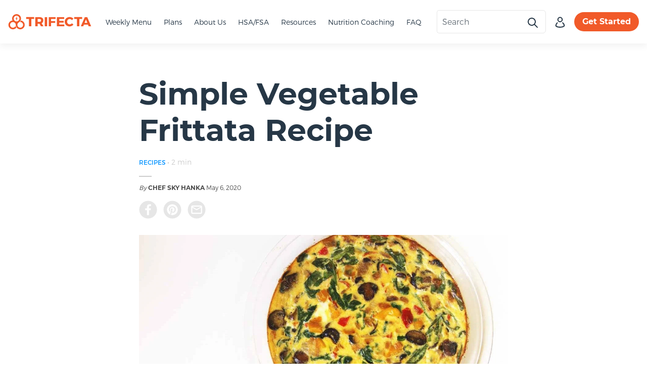

--- FILE ---
content_type: text/html; charset=UTF-8
request_url: https://www.trifectanutrition.com/blog/vegetable-egg-white-frittata-recipe
body_size: 31325
content:
<!doctype html><html lang="en-us"><head>
    <meta charset="utf-8">
    <meta name="description" content="Make this savory vegetable egg white frittata in advance to add some lean protein and nutrition to your weekly meal prep.">
    <meta class="swiftype" name="image" data-type="enum" content="https://www.trifectanutrition.com/hubfs/vegetable-egg-white-frittata-recipe.jpg">
    <meta class="swiftype" name="category" data-type="string" content="blog">
    <meta class="swiftype" name="description" data-type="string" content="Looking for a lean, veggie-packed egg white recipe that tastes as rich as its full-fat variety? Look no further! Put down the rubbery, dried-out egg..."> 
    <title>Simple Vegetable Frittata Recipe</title>
    <link rel="shortcut icon" href="https://www.trifectanutrition.com/hubfs/TrifectaNutrition_Dec2016%20_heme/Images/favicon-32x32.png">
    <meta name="viewport" content="width=device-width, initial-scale=1">

    <script src="/hs/hsstatic/jquery-libs/static-1.4/jquery/jquery-1.11.2.js"></script>
<script>hsjQuery = window['jQuery'];</script>
    <meta property="og:description" content="Make this savory vegetable egg white frittata in advance to add some lean protein and nutrition to your weekly meal prep.">
    <meta property="og:title" content="Simple Vegetable Frittata Recipe">
    <meta name="twitter:description" content="Make this savory vegetable egg white frittata in advance to add some lean protein and nutrition to your weekly meal prep.">
    <meta name="twitter:title" content="Simple Vegetable Frittata Recipe">

    
<!--  Added by CookieBot integration -->
<script id="Cookiebot" src="https://consent.cookiebot.com/uc.js" data-cbid="e17e2b6f-ced6-49db-a25f-3de22682ec78" data-blockingmode="auto" type="text/javascript">
                </script>
<!-- /Added by CookieBot integration -->


    
    <style>
a.cta_button{-moz-box-sizing:content-box !important;-webkit-box-sizing:content-box !important;box-sizing:content-box !important;vertical-align:middle}.hs-breadcrumb-menu{list-style-type:none;margin:0px 0px 0px 0px;padding:0px 0px 0px 0px}.hs-breadcrumb-menu-item{float:left;padding:10px 0px 10px 10px}.hs-breadcrumb-menu-divider:before{content:'›';padding-left:10px}.hs-featured-image-link{border:0}.hs-featured-image{float:right;margin:0 0 20px 20px;max-width:50%}@media (max-width: 568px){.hs-featured-image{float:none;margin:0;width:100%;max-width:100%}}.hs-screen-reader-text{clip:rect(1px, 1px, 1px, 1px);height:1px;overflow:hidden;position:absolute !important;width:1px}
</style>

<link rel="stylesheet" href="https://www.trifectanutrition.com/hubfs/hub_generated/module_assets/1/6525656443/1742402956796/module_Table_of_Contents.min.css">
<link rel="stylesheet" href="https://www.trifectanutrition.com/hubfs/hub_generated/module_assets/1/34472014610/1742403362818/module_Blog_Recipe_Card.min.css">
<link rel="stylesheet" href="https://www.trifectanutrition.com/hubfs/hub_generated/module_assets/1/23724383127/1761602548796/module_Default_Footer.min.css">
    

    
<!--  Added by GoogleAnalytics integration -->
<script>
var _hsp = window._hsp = window._hsp || [];
_hsp.push(['addPrivacyConsentListener', function(consent) { if (consent.allowed || (consent.categories && consent.categories.analytics)) {
  (function(i,s,o,g,r,a,m){i['GoogleAnalyticsObject']=r;i[r]=i[r]||function(){
  (i[r].q=i[r].q||[]).push(arguments)},i[r].l=1*new Date();a=s.createElement(o),
  m=s.getElementsByTagName(o)[0];a.async=1;a.src=g;m.parentNode.insertBefore(a,m)
})(window,document,'script','//www.google-analytics.com/analytics.js','ga');
  ga('create','UA-65726439-1','auto');
  ga('send','pageview');
}}]);
</script>

<!-- /Added by GoogleAnalytics integration -->


<!-- Google Tag Manager -->
<script>(function(w,d,s,l,i){w[l]=w[l]||[];w[l].push({'gtm.start':
new Date().getTime(),event:'gtm.js'});var f=d.getElementsByTagName(s)[0],
j=d.createElement(s),dl=l!='dataLayer'?'&l='+l:'';j.async=true;j.src=
'https://www.googletagmanager.com/gtm.js?id='+i+dl;f.parentNode.insertBefore(j,f);
})(window,document,'script','dataLayer','GTM-KBZPBM4');</script>
<!-- End Google Tag Manager -->

<!-- New Relic -->
<script type="text/javascript">
;window.NREUM||(NREUM={});NREUM.init={privacy:{cookies_enabled:true},ajax:{deny_list:["bam.nr-data.net"]}};

;NREUM.loader_config={accountID:"1724047",trustKey:"1724047",agentID:"378934728",licenseKey:"e627748b41",applicationID:"378934728"}
;NREUM.info={beacon:"bam.nr-data.net",errorBeacon:"bam.nr-data.net",licenseKey:"e627748b41",applicationID:"378934728",sa:1}
window.NREUM||(NREUM={}),__nr_require=function(t,e,n){function r(n){if(!e[n]){var i=e[n]={exports:{}};t[n][0].call(i.exports,function(e){var i=t[n][1][e];return r(i||e)},i,i.exports)}return e[n].exports}if("function"==typeof __nr_require)return __nr_require;for(var i=0;i<n.length;i++)r(n[i]);return r}({1:[function(t,e,n){function r(t){try{s.console&&console.log(t)}catch(e){}}var i,o=t("ee"),a=t(27),s={};try{i=localStorage.getItem("__nr_flags").split(","),console&&"function"==typeof console.log&&(s.console=!0,i.indexOf("dev")!==-1&&(s.dev=!0),i.indexOf("nr_dev")!==-1&&(s.nrDev=!0))}catch(c){}s.nrDev&&o.on("internal-error",function(t){r(t.stack)}),s.dev&&o.on("fn-err",function(t,e,n){r(n.stack)}),s.dev&&(r("NR AGENT IN DEVELOPMENT MODE"),r("flags: "+a(s,function(t,e){return t}).join(", ")))},{}],2:[function(t,e,n){function r(t,e,n,r,s){try{p?p-=1:i(s||new UncaughtException(t,e,n),!0)}catch(f){try{o("ierr",[f,c.now(),!0])}catch(d){}}return"function"==typeof u&&u.apply(this,a(arguments))}function UncaughtException(t,e,n){this.message=t||"Uncaught error with no additional information",this.sourceURL=e,this.line=n}function i(t,e){var n=e?null:c.now();o("err",[t,n])}var o=t("handle"),a=t(28),s=t("ee"),c=t("loader"),f=t("gos"),u=window.onerror,d=!1,l="nr@seenError";if(!c.disabled){var p=0;c.features.err=!0,t(1),window.onerror=r;try{throw new Error}catch(h){"stack"in h&&(t(10),t(9),"addEventListener"in window&&t(6),c.xhrWrappable&&t(11),d=!0)}s.on("fn-start",function(t,e,n){d&&(p+=1)}),s.on("fn-err",function(t,e,n){d&&!n[l]&&(f(n,l,function(){return!0}),this.thrown=!0,i(n))}),s.on("fn-end",function(){d&&!this.thrown&&p>0&&(p-=1)}),s.on("internal-error",function(t){o("ierr",[t,c.now(),!0])})}},{}],3:[function(t,e,n){var r=t("loader");r.disabled||(r.features.ins=!0)},{}],4:[function(t,e,n){function r(){var t=new PerformanceObserver(function(t,e){var n=t.getEntries();s(v,[n])});try{t.observe({entryTypes:["resource"]})}catch(e){}}function i(t){if(s(v,[window.performance.getEntriesByType(w)]),window.performance["c"+l])try{window.performance[h](m,i,!1)}catch(t){}else try{window.performance[h]("webkit"+m,i,!1)}catch(t){}}function o(t){}if(window.performance&&window.performance.timing&&window.performance.getEntriesByType){var a=t("ee"),s=t("handle"),c=t(10),f=t(9),u=t(5),d=t(19),l="learResourceTimings",p="addEventListener",h="removeEventListener",m="resourcetimingbufferfull",v="bstResource",w="resource",g="-start",y="-end",x="fn"+g,b="fn"+y,E="bstTimer",R="pushState",S=t("loader");if(!S.disabled){S.features.stn=!0,t(8),"addEventListener"in window&&t(6);var O=NREUM.o.EV;a.on(x,function(t,e){var n=t[0];n instanceof O&&(this.bstStart=S.now())}),a.on(b,function(t,e){var n=t[0];n instanceof O&&s("bst",[n,e,this.bstStart,S.now()])}),c.on(x,function(t,e,n){this.bstStart=S.now(),this.bstType=n}),c.on(b,function(t,e){s(E,[e,this.bstStart,S.now(),this.bstType])}),f.on(x,function(){this.bstStart=S.now()}),f.on(b,function(t,e){s(E,[e,this.bstStart,S.now(),"requestAnimationFrame"])}),a.on(R+g,function(t){this.time=S.now(),this.startPath=location.pathname+location.hash}),a.on(R+y,function(t){s("bstHist",[location.pathname+location.hash,this.startPath,this.time])}),u()?(s(v,[window.performance.getEntriesByType("resource")]),r()):p in window.performance&&(window.performance["c"+l]?window.performance[p](m,i,d(!1)):window.performance[p]("webkit"+m,i,d(!1))),document[p]("scroll",o,d(!1)),document[p]("keypress",o,d(!1)),document[p]("click",o,d(!1))}}},{}],5:[function(t,e,n){e.exports=function(){return"PerformanceObserver"in window&&"function"==typeof window.PerformanceObserver}},{}],6:[function(t,e,n){function r(t){for(var e=t;e&&!e.hasOwnProperty(u);)e=Object.getPrototypeOf(e);e&&i(e)}function i(t){s.inPlace(t,[u,d],"-",o)}function o(t,e){return t[1]}var a=t("ee").get("events"),s=t("wrap-function")(a,!0),c=t("gos"),f=XMLHttpRequest,u="addEventListener",d="removeEventListener";e.exports=a,"getPrototypeOf"in Object?(r(document),r(window),r(f.prototype)):f.prototype.hasOwnProperty(u)&&(i(window),i(f.prototype)),a.on(u+"-start",function(t,e){var n=t[1];if(null!==n&&("function"==typeof n||"object"==typeof n)){var r=c(n,"nr@wrapped",function(){function t(){if("function"==typeof n.handleEvent)return n.handleEvent.apply(n,arguments)}var e={object:t,"function":n}[typeof n];return e?s(e,"fn-",null,e.name||"anonymous"):n});this.wrapped=t[1]=r}}),a.on(d+"-start",function(t){t[1]=this.wrapped||t[1]})},{}],7:[function(t,e,n){function r(t,e,n){var r=t[e];"function"==typeof r&&(t[e]=function(){var t=o(arguments),e={};i.emit(n+"before-start",[t],e);var a;e[m]&&e[m].dt&&(a=e[m].dt);var s=r.apply(this,t);return i.emit(n+"start",[t,a],s),s.then(function(t){return i.emit(n+"end",[null,t],s),t},function(t){throw i.emit(n+"end",[t],s),t})})}var i=t("ee").get("fetch"),o=t(28),a=t(27);e.exports=i;var s=window,c="fetch-",f=c+"body-",u=["arrayBuffer","blob","json","text","formData"],d=s.Request,l=s.Response,p=s.fetch,h="prototype",m="nr@context";d&&l&&p&&(a(u,function(t,e){r(d[h],e,f),r(l[h],e,f)}),r(s,"fetch",c),i.on(c+"end",function(t,e){var n=this;if(e){var r=e.headers.get("content-length");null!==r&&(n.rxSize=r),i.emit(c+"done",[null,e],n)}else i.emit(c+"done",[t],n)}))},{}],8:[function(t,e,n){var r=t("ee").get("history"),i=t("wrap-function")(r);e.exports=r;var o=window.history&&window.history.constructor&&window.history.constructor.prototype,a=window.history;o&&o.pushState&&o.replaceState&&(a=o),i.inPlace(a,["pushState","replaceState"],"-")},{}],9:[function(t,e,n){var r=t("ee").get("raf"),i=t("wrap-function")(r),o="equestAnimationFrame";e.exports=r,i.inPlace(window,["r"+o,"mozR"+o,"webkitR"+o,"msR"+o],"raf-"),r.on("raf-start",function(t){t[0]=i(t[0],"fn-")})},{}],10:[function(t,e,n){function r(t,e,n){t[0]=a(t[0],"fn-",null,n)}function i(t,e,n){this.method=n,this.timerDuration=isNaN(t[1])?0:+t[1],t[0]=a(t[0],"fn-",this,n)}var o=t("ee").get("timer"),a=t("wrap-function")(o),s="setTimeout",c="setInterval",f="clearTimeout",u="-start",d="-";e.exports=o,a.inPlace(window,[s,"setImmediate"],s+d),a.inPlace(window,[c],c+d),a.inPlace(window,[f,"clearImmediate"],f+d),o.on(c+u,r),o.on(s+u,i)},{}],11:[function(t,e,n){function r(t,e){d.inPlace(e,["onreadystatechange"],"fn-",s)}function i(){var t=this,e=u.context(t);t.readyState>3&&!e.resolved&&(e.resolved=!0,u.emit("xhr-resolved",[],t)),d.inPlace(t,y,"fn-",s)}function o(t){x.push(t),m&&(E?E.then(a):w?w(a):(R=-R,S.data=R))}function a(){for(var t=0;t<x.length;t++)r([],x[t]);x.length&&(x=[])}function s(t,e){return e}function c(t,e){for(var n in t)e[n]=t[n];return e}t(6);var f=t("ee"),u=f.get("xhr"),d=t("wrap-function")(u),l=t(19),p=NREUM.o,h=p.XHR,m=p.MO,v=p.PR,w=p.SI,g="readystatechange",y=["onload","onerror","onabort","onloadstart","onloadend","onprogress","ontimeout"],x=[];e.exports=u;var b=window.XMLHttpRequest=function(t){var e=new h(t);try{u.emit("new-xhr",[e],e),e.addEventListener(g,i,l(!1))}catch(n){try{u.emit("internal-error",[n])}catch(r){}}return e};if(c(h,b),b.prototype=h.prototype,d.inPlace(b.prototype,["open","send"],"-xhr-",s),u.on("send-xhr-start",function(t,e){r(t,e),o(e)}),u.on("open-xhr-start",r),m){var E=v&&v.resolve();if(!w&&!v){var R=1,S=document.createTextNode(R);new m(a).observe(S,{characterData:!0})}}else f.on("fn-end",function(t){t[0]&&t[0].type===g||a()})},{}],12:[function(t,e,n){function r(t){if(!s(t))return null;var e=window.NREUM;if(!e.loader_config)return null;var n=(e.loader_config.accountID||"").toString()||null,r=(e.loader_config.agentID||"").toString()||null,f=(e.loader_config.trustKey||"").toString()||null;if(!n||!r)return null;var h=p.generateSpanId(),m=p.generateTraceId(),v=Date.now(),w={spanId:h,traceId:m,timestamp:v};return(t.sameOrigin||c(t)&&l())&&(w.traceContextParentHeader=i(h,m),w.traceContextStateHeader=o(h,v,n,r,f)),(t.sameOrigin&&!u()||!t.sameOrigin&&c(t)&&d())&&(w.newrelicHeader=a(h,m,v,n,r,f)),w}function i(t,e){return"00-"+e+"-"+t+"-01"}function o(t,e,n,r,i){var o=0,a="",s=1,c="",f="";return i+"@nr="+o+"-"+s+"-"+n+"-"+r+"-"+t+"-"+a+"-"+c+"-"+f+"-"+e}function a(t,e,n,r,i,o){var a="btoa"in window&&"function"==typeof window.btoa;if(!a)return null;var s={v:[0,1],d:{ty:"Browser",ac:r,ap:i,id:t,tr:e,ti:n}};return o&&r!==o&&(s.d.tk=o),btoa(JSON.stringify(s))}function s(t){return f()&&c(t)}function c(t){var e=!1,n={};if("init"in NREUM&&"distributed_tracing"in NREUM.init&&(n=NREUM.init.distributed_tracing),t.sameOrigin)e=!0;else if(n.allowed_origins instanceof Array)for(var r=0;r<n.allowed_origins.length;r++){var i=h(n.allowed_origins[r]);if(t.hostname===i.hostname&&t.protocol===i.protocol&&t.port===i.port){e=!0;break}}return e}function f(){return"init"in NREUM&&"distributed_tracing"in NREUM.init&&!!NREUM.init.distributed_tracing.enabled}function u(){return"init"in NREUM&&"distributed_tracing"in NREUM.init&&!!NREUM.init.distributed_tracing.exclude_newrelic_header}function d(){return"init"in NREUM&&"distributed_tracing"in NREUM.init&&NREUM.init.distributed_tracing.cors_use_newrelic_header!==!1}function l(){return"init"in NREUM&&"distributed_tracing"in NREUM.init&&!!NREUM.init.distributed_tracing.cors_use_tracecontext_headers}var p=t(24),h=t(14);e.exports={generateTracePayload:r,shouldGenerateTrace:s}},{}],13:[function(t,e,n){function r(t){var e=this.params,n=this.metrics;if(!this.ended){this.ended=!0;for(var r=0;r<l;r++)t.removeEventListener(d[r],this.listener,!1);return e.protocol&&"data"===e.protocol?void g("Ajax/DataUrl/Excluded"):void(e.aborted||(n.duration=a.now()-this.startTime,this.loadCaptureCalled||4!==t.readyState?null==e.status&&(e.status=0):o(this,t),n.cbTime=this.cbTime,s("xhr",[e,n,this.startTime,this.endTime,"xhr"],this)))}}function i(t,e){var n=c(e),r=t.params;r.hostname=n.hostname,r.port=n.port,r.protocol=n.protocol,r.host=n.hostname+":"+n.port,r.pathname=n.pathname,t.parsedOrigin=n,t.sameOrigin=n.sameOrigin}function o(t,e){t.params.status=e.status;var n=v(e,t.lastSize);if(n&&(t.metrics.rxSize=n),t.sameOrigin){var r=e.getResponseHeader("X-NewRelic-App-Data");r&&(t.params.cat=r.split(", ").pop())}t.loadCaptureCalled=!0}var a=t("loader");if(a.xhrWrappable&&!a.disabled){var s=t("handle"),c=t(14),f=t(12).generateTracePayload,u=t("ee"),d=["load","error","abort","timeout"],l=d.length,p=t("id"),h=t(20),m=t(18),v=t(15),w=t(19),g=t(21).recordSupportability,y=NREUM.o.REQ,x=window.XMLHttpRequest;a.features.xhr=!0,t(11),t(7),u.on("new-xhr",function(t){var e=this;e.totalCbs=0,e.called=0,e.cbTime=0,e.end=r,e.ended=!1,e.xhrGuids={},e.lastSize=null,e.loadCaptureCalled=!1,e.params=this.params||{},e.metrics=this.metrics||{},t.addEventListener("load",function(n){o(e,t)},w(!1)),h&&(h>34||h<10)||t.addEventListener("progress",function(t){e.lastSize=t.loaded},w(!1))}),u.on("open-xhr-start",function(t){this.params={method:t[0]},i(this,t[1]),this.metrics={}}),u.on("open-xhr-end",function(t,e){"loader_config"in NREUM&&"xpid"in NREUM.loader_config&&this.sameOrigin&&e.setRequestHeader("X-NewRelic-ID",NREUM.loader_config.xpid);var n=f(this.parsedOrigin);if(n){var r=!1;n.newrelicHeader&&(e.setRequestHeader("newrelic",n.newrelicHeader),r=!0),n.traceContextParentHeader&&(e.setRequestHeader("traceparent",n.traceContextParentHeader),n.traceContextStateHeader&&e.setRequestHeader("tracestate",n.traceContextStateHeader),r=!0),r&&(this.dt=n)}}),u.on("send-xhr-start",function(t,e){var n=this.metrics,r=t[0],i=this;if(n&&r){var o=m(r);o&&(n.txSize=o)}this.startTime=a.now(),this.listener=function(t){try{"abort"!==t.type||i.loadCaptureCalled||(i.params.aborted=!0),("load"!==t.type||i.called===i.totalCbs&&(i.onloadCalled||"function"!=typeof e.onload))&&i.end(e)}catch(n){try{u.emit("internal-error",[n])}catch(r){}}};for(var s=0;s<l;s++)e.addEventListener(d[s],this.listener,w(!1))}),u.on("xhr-cb-time",function(t,e,n){this.cbTime+=t,e?this.onloadCalled=!0:this.called+=1,this.called!==this.totalCbs||!this.onloadCalled&&"function"==typeof n.onload||this.end(n)}),u.on("xhr-load-added",function(t,e){var n=""+p(t)+!!e;this.xhrGuids&&!this.xhrGuids[n]&&(this.xhrGuids[n]=!0,this.totalCbs+=1)}),u.on("xhr-load-removed",function(t,e){var n=""+p(t)+!!e;this.xhrGuids&&this.xhrGuids[n]&&(delete this.xhrGuids[n],this.totalCbs-=1)}),u.on("xhr-resolved",function(){this.endTime=a.now()}),u.on("addEventListener-end",function(t,e){e instanceof x&&"load"===t[0]&&u.emit("xhr-load-added",[t[1],t[2]],e)}),u.on("removeEventListener-end",function(t,e){e instanceof x&&"load"===t[0]&&u.emit("xhr-load-removed",[t[1],t[2]],e)}),u.on("fn-start",function(t,e,n){e instanceof x&&("onload"===n&&(this.onload=!0),("load"===(t[0]&&t[0].type)||this.onload)&&(this.xhrCbStart=a.now()))}),u.on("fn-end",function(t,e){this.xhrCbStart&&u.emit("xhr-cb-time",[a.now()-this.xhrCbStart,this.onload,e],e)}),u.on("fetch-before-start",function(t){function e(t,e){var n=!1;return e.newrelicHeader&&(t.set("newrelic",e.newrelicHeader),n=!0),e.traceContextParentHeader&&(t.set("traceparent",e.traceContextParentHeader),e.traceContextStateHeader&&t.set("tracestate",e.traceContextStateHeader),n=!0),n}var n,r=t[1]||{};"string"==typeof t[0]?n=t[0]:t[0]&&t[0].url?n=t[0].url:window.URL&&t[0]&&t[0]instanceof URL&&(n=t[0].href),n&&(this.parsedOrigin=c(n),this.sameOrigin=this.parsedOrigin.sameOrigin);var i=f(this.parsedOrigin);if(i&&(i.newrelicHeader||i.traceContextParentHeader))if("string"==typeof t[0]||window.URL&&t[0]&&t[0]instanceof URL){var o={};for(var a in r)o[a]=r[a];o.headers=new Headers(r.headers||{}),e(o.headers,i)&&(this.dt=i),t.length>1?t[1]=o:t.push(o)}else t[0]&&t[0].headers&&e(t[0].headers,i)&&(this.dt=i)}),u.on("fetch-start",function(t,e){this.params={},this.metrics={},this.startTime=a.now(),this.dt=e,t.length>=1&&(this.target=t[0]),t.length>=2&&(this.opts=t[1]);var n,r=this.opts||{},o=this.target;if("string"==typeof o?n=o:"object"==typeof o&&o instanceof y?n=o.url:window.URL&&"object"==typeof o&&o instanceof URL&&(n=o.href),i(this,n),"data"!==this.params.protocol){var s=(""+(o&&o instanceof y&&o.method||r.method||"GET")).toUpperCase();this.params.method=s,this.txSize=m(r.body)||0}}),u.on("fetch-done",function(t,e){if(this.endTime=a.now(),this.params||(this.params={}),"data"===this.params.protocol)return void g("Ajax/DataUrl/Excluded");this.params.status=e?e.status:0;var n;"string"==typeof this.rxSize&&this.rxSize.length>0&&(n=+this.rxSize);var r={txSize:this.txSize,rxSize:n,duration:a.now()-this.startTime};s("xhr",[this.params,r,this.startTime,this.endTime,"fetch"],this)})}},{}],14:[function(t,e,n){var r={};e.exports=function(t){if(t in r)return r[t];if(0===(t||"").indexOf("data:"))return{protocol:"data"};var e=document.createElement("a"),n=window.location,i={};e.href=t,i.port=e.port;var o=e.href.split("://");!i.port&&o[1]&&(i.port=o[1].split("/")[0].split("@").pop().split(":")[1]),i.port&&"0"!==i.port||(i.port="https"===o[0]?"443":"80"),i.hostname=e.hostname||n.hostname,i.pathname=e.pathname,i.protocol=o[0],"/"!==i.pathname.charAt(0)&&(i.pathname="/"+i.pathname);var a=!e.protocol||":"===e.protocol||e.protocol===n.protocol,s=e.hostname===document.domain&&e.port===n.port;return i.sameOrigin=a&&(!e.hostname||s),"/"===i.pathname&&(r[t]=i),i}},{}],15:[function(t,e,n){function r(t,e){var n=t.responseType;return"json"===n&&null!==e?e:"arraybuffer"===n||"blob"===n||"json"===n?i(t.response):"text"===n||""===n||void 0===n?i(t.responseText):void 0}var i=t(18);e.exports=r},{}],16:[function(t,e,n){function r(){}function i(t,e,n,r){return function(){return u.recordSupportability("API/"+e+"/called"),o(t+e,[f.now()].concat(s(arguments)),n?null:this,r),n?void 0:this}}var o=t("handle"),a=t(27),s=t(28),c=t("ee").get("tracer"),f=t("loader"),u=t(21),d=NREUM;"undefined"==typeof window.newrelic&&(newrelic=d);var l=["setPageViewName","setCustomAttribute","setErrorHandler","finished","addToTrace","inlineHit","addRelease"],p="api-",h=p+"ixn-";a(l,function(t,e){d[e]=i(p,e,!0,"api")}),d.addPageAction=i(p,"addPageAction",!0),d.setCurrentRouteName=i(p,"routeName",!0),e.exports=newrelic,d.interaction=function(){return(new r).get()};var m=r.prototype={createTracer:function(t,e){var n={},r=this,i="function"==typeof e;return o(h+"tracer",[f.now(),t,n],r),function(){if(c.emit((i?"":"no-")+"fn-start",[f.now(),r,i],n),i)try{return e.apply(this,arguments)}catch(t){throw c.emit("fn-err",[arguments,this,t],n),t}finally{c.emit("fn-end",[f.now()],n)}}}};a("actionText,setName,setAttribute,save,ignore,onEnd,getContext,end,get".split(","),function(t,e){m[e]=i(h,e)}),newrelic.noticeError=function(t,e){"string"==typeof t&&(t=new Error(t)),u.recordSupportability("API/noticeError/called"),o("err",[t,f.now(),!1,e])}},{}],17:[function(t,e,n){function r(t){if(NREUM.init){for(var e=NREUM.init,n=t.split("."),r=0;r<n.length-1;r++)if(e=e[n[r]],"object"!=typeof e)return;return e=e[n[n.length-1]]}}e.exports={getConfiguration:r}},{}],18:[function(t,e,n){e.exports=function(t){if("string"==typeof t&&t.length)return t.length;if("object"==typeof t){if("undefined"!=typeof ArrayBuffer&&t instanceof ArrayBuffer&&t.byteLength)return t.byteLength;if("undefined"!=typeof Blob&&t instanceof Blob&&t.size)return t.size;if(!("undefined"!=typeof FormData&&t instanceof FormData))try{return JSON.stringify(t).length}catch(e){return}}}},{}],19:[function(t,e,n){var r=!1;try{var i=Object.defineProperty({},"passive",{get:function(){r=!0}});window.addEventListener("testPassive",null,i),window.removeEventListener("testPassive",null,i)}catch(o){}e.exports=function(t){return r?{passive:!0,capture:!!t}:!!t}},{}],20:[function(t,e,n){var r=0,i=navigator.userAgent.match(/Firefox[\/\s](\d+\.\d+)/);i&&(r=+i[1]),e.exports=r},{}],21:[function(t,e,n){function r(t,e){var n=[a,t,{name:t},e];return o("storeMetric",n,null,"api"),n}function i(t,e){var n=[s,t,{name:t},e];return o("storeEventMetrics",n,null,"api"),n}var o=t("handle"),a="sm",s="cm";e.exports={constants:{SUPPORTABILITY_METRIC:a,CUSTOM_METRIC:s},recordSupportability:r,recordCustom:i}},{}],22:[function(t,e,n){function r(){return s.exists&&performance.now?Math.round(performance.now()):(o=Math.max((new Date).getTime(),o))-a}function i(){return o}var o=(new Date).getTime(),a=o,s=t(29);e.exports=r,e.exports.offset=a,e.exports.getLastTimestamp=i},{}],23:[function(t,e,n){function r(t,e){var n=t.getEntries();n.forEach(function(t){"first-paint"===t.name?p("timing",["fp",Math.floor(t.startTime)]):"first-contentful-paint"===t.name&&p("timing",["fcp",Math.floor(t.startTime)])})}function i(t,e){var n=t.getEntries();if(n.length>0){var r=n[n.length-1];if(f&&f<r.startTime)return;var i=[r],o=a({});o&&i.push(o),p("lcp",i)}}function o(t){t.getEntries().forEach(function(t){t.hadRecentInput||p("cls",[t])})}function a(t){var e=navigator.connection||navigator.mozConnection||navigator.webkitConnection;if(e)return e.type&&(t["net-type"]=e.type),e.effectiveType&&(t["net-etype"]=e.effectiveType),e.rtt&&(t["net-rtt"]=e.rtt),e.downlink&&(t["net-dlink"]=e.downlink),t}function s(t){if(t instanceof w&&!y){var e=Math.round(t.timeStamp),n={type:t.type};a(n),e<=h.now()?n.fid=h.now()-e:e>h.offset&&e<=Date.now()?(e-=h.offset,n.fid=h.now()-e):e=h.now(),y=!0,p("timing",["fi",e,n])}}function c(t){"hidden"===t&&(f=h.now(),p("pageHide",[f]))}if(!("init"in NREUM&&"page_view_timing"in NREUM.init&&"enabled"in NREUM.init.page_view_timing&&NREUM.init.page_view_timing.enabled===!1)){var f,u,d,l,p=t("handle"),h=t("loader"),m=t(26),v=t(19),w=NREUM.o.EV;if("PerformanceObserver"in window&&"function"==typeof window.PerformanceObserver){u=new PerformanceObserver(r);try{u.observe({entryTypes:["paint"]})}catch(g){}d=new PerformanceObserver(i);try{d.observe({entryTypes:["largest-contentful-paint"]})}catch(g){}l=new PerformanceObserver(o);try{l.observe({type:"layout-shift",buffered:!0})}catch(g){}}if("addEventListener"in document){var y=!1,x=["click","keydown","mousedown","pointerdown","touchstart"];x.forEach(function(t){document.addEventListener(t,s,v(!1))})}m(c)}},{}],24:[function(t,e,n){function r(){function t(){return e?15&e[n++]:16*Math.random()|0}var e=null,n=0,r=window.crypto||window.msCrypto;r&&r.getRandomValues&&(e=r.getRandomValues(new Uint8Array(31)));for(var i,o="xxxxxxxx-xxxx-4xxx-yxxx-xxxxxxxxxxxx",a="",s=0;s<o.length;s++)i=o[s],"x"===i?a+=t().toString(16):"y"===i?(i=3&t()|8,a+=i.toString(16)):a+=i;return a}function i(){return a(16)}function o(){return a(32)}function a(t){function e(){return n?15&n[r++]:16*Math.random()|0}var n=null,r=0,i=window.crypto||window.msCrypto;i&&i.getRandomValues&&Uint8Array&&(n=i.getRandomValues(new Uint8Array(t)));for(var o=[],a=0;a<t;a++)o.push(e().toString(16));return o.join("")}e.exports={generateUuid:r,generateSpanId:i,generateTraceId:o}},{}],25:[function(t,e,n){function r(t,e){if(!i)return!1;if(t!==i)return!1;if(!e)return!0;if(!o)return!1;for(var n=o.split("."),r=e.split("."),a=0;a<r.length;a++)if(r[a]!==n[a])return!1;return!0}var i=null,o=null,a=/Version\/(\S+)\s+Safari/;if(navigator.userAgent){var s=navigator.userAgent,c=s.match(a);c&&s.indexOf("Chrome")===-1&&s.indexOf("Chromium")===-1&&(i="Safari",o=c[1])}e.exports={agent:i,version:o,match:r}},{}],26:[function(t,e,n){function r(t){function e(){t(s&&document[s]?document[s]:document[o]?"hidden":"visible")}"addEventListener"in document&&a&&document.addEventListener(a,e,i(!1))}var i=t(19);e.exports=r;var o,a,s;"undefined"!=typeof document.hidden?(o="hidden",a="visibilitychange",s="visibilityState"):"undefined"!=typeof document.msHidden?(o="msHidden",a="msvisibilitychange"):"undefined"!=typeof document.webkitHidden&&(o="webkitHidden",a="webkitvisibilitychange",s="webkitVisibilityState")},{}],27:[function(t,e,n){function r(t,e){var n=[],r="",o=0;for(r in t)i.call(t,r)&&(n[o]=e(r,t[r]),o+=1);return n}var i=Object.prototype.hasOwnProperty;e.exports=r},{}],28:[function(t,e,n){function r(t,e,n){e||(e=0),"undefined"==typeof n&&(n=t?t.length:0);for(var r=-1,i=n-e||0,o=Array(i<0?0:i);++r<i;)o[r]=t[e+r];return o}e.exports=r},{}],29:[function(t,e,n){e.exports={exists:"undefined"!=typeof window.performance&&window.performance.timing&&"undefined"!=typeof window.performance.timing.navigationStart}},{}],ee:[function(t,e,n){function r(){}function i(t){function e(t){return t&&t instanceof r?t:t?f(t,c,a):a()}function n(n,r,i,o,a){if(a!==!1&&(a=!0),!p.aborted||o){t&&a&&t(n,r,i);for(var s=e(i),c=m(n),f=c.length,u=0;u<f;u++)c[u].apply(s,r);var l=d[y[n]];return l&&l.push([x,n,r,s]),s}}function o(t,e){g[t]=m(t).concat(e)}function h(t,e){var n=g[t];if(n)for(var r=0;r<n.length;r++)n[r]===e&&n.splice(r,1)}function m(t){return g[t]||[]}function v(t){return l[t]=l[t]||i(n)}function w(t,e){p.aborted||u(t,function(t,n){e=e||"feature",y[n]=e,e in d||(d[e]=[])})}var g={},y={},x={on:o,addEventListener:o,removeEventListener:h,emit:n,get:v,listeners:m,context:e,buffer:w,abort:s,aborted:!1};return x}function o(t){return f(t,c,a)}function a(){return new r}function s(){(d.api||d.feature)&&(p.aborted=!0,d=p.backlog={})}var c="nr@context",f=t("gos"),u=t(27),d={},l={},p=e.exports=i();e.exports.getOrSetContext=o,p.backlog=d},{}],gos:[function(t,e,n){function r(t,e,n){if(i.call(t,e))return t[e];var r=n();if(Object.defineProperty&&Object.keys)try{return Object.defineProperty(t,e,{value:r,writable:!0,enumerable:!1}),r}catch(o){}return t[e]=r,r}var i=Object.prototype.hasOwnProperty;e.exports=r},{}],handle:[function(t,e,n){function r(t,e,n,r){i.buffer([t],r),i.emit(t,e,n)}var i=t("ee").get("handle");e.exports=r,r.ee=i},{}],id:[function(t,e,n){function r(t){var e=typeof t;return!t||"object"!==e&&"function"!==e?-1:t===window?0:a(t,o,function(){return i++})}var i=1,o="nr@id",a=t("gos");e.exports=r},{}],loader:[function(t,e,n){function r(){if(!O++){var t=S.info=NREUM.info,e=m.getElementsByTagName("script")[0];if(setTimeout(f.abort,3e4),!(t&&t.licenseKey&&t.applicationID&&e))return f.abort();c(E,function(e,n){t[e]||(t[e]=n)});var n=a();s("mark",["onload",n+S.offset],null,"api"),s("timing",["load",n]);var r=m.createElement("script");0===t.agent.indexOf("http://")||0===t.agent.indexOf("https://")?r.src=t.agent:r.src=p+"://"+t.agent,e.parentNode.insertBefore(r,e)}}function i(){"complete"===m.readyState&&o()}function o(){s("mark",["domContent",a()+S.offset],null,"api")}var a=t(22),s=t("handle"),c=t(27),f=t("ee"),u=t(25),d=t(17),l=t(19),p=d.getConfiguration("ssl")===!1?"http":"https",h=window,m=h.document,v="addEventListener",w="attachEvent",g=h.XMLHttpRequest,y=g&&g.prototype,x=!1;NREUM.o={ST:setTimeout,SI:h.setImmediate,CT:clearTimeout,XHR:g,REQ:h.Request,EV:h.Event,PR:h.Promise,MO:h.MutationObserver};var b=""+location,E={beacon:"bam.nr-data.net",errorBeacon:"bam.nr-data.net",agent:"js-agent.newrelic.com/nr-1216.min.js"},R=g&&y&&y[v]&&!/CriOS/.test(navigator.userAgent),S=e.exports={offset:a.getLastTimestamp(),now:a,origin:b,features:{},xhrWrappable:R,userAgent:u,disabled:x};if(!x){t(16),t(23),m[v]?(m[v]("DOMContentLoaded",o,l(!1)),h[v]("load",r,l(!1))):(m[w]("onreadystatechange",i),h[w]("onload",r)),s("mark",["firstbyte",a.getLastTimestamp()],null,"api");var O=0}},{}],"wrap-function":[function(t,e,n){function r(t,e){function n(e,n,r,c,f){function nrWrapper(){var o,a,u,l;try{a=this,o=d(arguments),u="function"==typeof r?r(o,a):r||{}}catch(p){i([p,"",[o,a,c],u],t)}s(n+"start",[o,a,c],u,f);try{return l=e.apply(a,o)}catch(h){throw s(n+"err",[o,a,h],u,f),h}finally{s(n+"end",[o,a,l],u,f)}}return a(e)?e:(n||(n=""),nrWrapper[l]=e,o(e,nrWrapper,t),nrWrapper)}function r(t,e,r,i,o){r||(r="");var s,c,f,u="-"===r.charAt(0);for(f=0;f<e.length;f++)c=e[f],s=t[c],a(s)||(t[c]=n(s,u?c+r:r,i,c,o))}function s(n,r,o,a){if(!h||e){var s=h;h=!0;try{t.emit(n,r,o,e,a)}catch(c){i([c,n,r,o],t)}h=s}}return t||(t=u),n.inPlace=r,n.flag=l,n}function i(t,e){e||(e=u);try{e.emit("internal-error",t)}catch(n){}}function o(t,e,n){if(Object.defineProperty&&Object.keys)try{var r=Object.keys(t);return r.forEach(function(n){Object.defineProperty(e,n,{get:function(){return t[n]},set:function(e){return t[n]=e,e}})}),e}catch(o){i([o],n)}for(var a in t)p.call(t,a)&&(e[a]=t[a]);return e}function a(t){return!(t&&t instanceof Function&&t.apply&&!t[l])}function s(t,e){var n=e(t);return n[l]=t,o(t,n,u),n}function c(t,e,n){var r=t[e];t[e]=s(r,n)}function f(){for(var t=arguments.length,e=new Array(t),n=0;n<t;++n)e[n]=arguments[n];return e}var u=t("ee"),d=t(28),l="nr@original",p=Object.prototype.hasOwnProperty,h=!1;e.exports=r,e.exports.wrapFunction=s,e.exports.wrapInPlace=c,e.exports.argsToArray=f},{}]},{},["loader",2,13,4,3]);
</script>
<!-- End New Relic -->

<!-- Impact Radius -->
<script type="text/javascript">
(function(a,b,c,d,e,f,g){e['ire_o']=c;e[c]=e[c]||function(){(e[c].a=e[c].a||[]).push(arguments)};f=d.createElement(b);g=d.getElementsByTagName(b)[0];f.async=1;f.src=a;g.parentNode.insertBefore(f,g);})('https://utt.impactcdn.com/A269006-ba51-461c-9bf3-ce37baef2be41.js','script','ire',document,window); 
</script>
<!-- End Impact Radius -->

<!-- optinmonster dont load google fonts -->
<script type="text/javascript">
    var om_load_webfont = false;
</script>
<style>
 a[data-hs-anchor="true"] {   
   display: block; 
   position: relative; 
   visibility: hidden; 
   top: -86px;  
  }
</style> 

<meta property="og:image" content="https://www.trifectanutrition.com/hubfs/vegetable-egg-white-frittata-recipe.jpg">
<meta property="og:image:width" content="1200">
<meta property="og:image:height" content="629">
<meta property="og:image:alt" content="vegetable-egg-white-frittata-recipe">
<meta name="twitter:image" content="https://www.trifectanutrition.com/hubfs/vegetable-egg-white-frittata-recipe.jpg">
<meta name="twitter:image:alt" content="vegetable-egg-white-frittata-recipe">

<meta property="og:url" content="https://www.trifectanutrition.com/blog/vegetable-egg-white-frittata-recipe">
<meta name="twitter:card" content="summary_large_image">

<link rel="canonical" href="https://www.trifectanutrition.com/blog/vegetable-egg-white-frittata-recipe">
<!-- Start Schema -->
<script type="application/ld+json">
{
  "@context": "http://schema.org",
  "@type": "NewsArticle",
  "mainEntityOfPage": {
    "@type": "WebPage",
    "@id": "https://www.trifectanutrition.com/blog/vegetable-egg-white-frittata-recipe"
  },
  "headline": "Simple Vegetable Frittata Recipe",
     "image": {
          "@type": "ImageObject",
          "url": "https://www.trifectanutrition.com/hubfs/vegetable-egg-white-frittata-recipe.jpg"
  },
  "datePublished": "2020-05-06 00:10:00",
  "dateModified": "April 17, 2023, 9:35:37 PM",
  "author": {
    "@type": "Person",
    "name": "Chef Sky Hanka"
  },
   "publisher": {
    "@type": "Organization",
    "name": "Trifecta",
    "logo": {
      "@type": "ImageObject",
      "url": "https://www.trifectanutrition.com/hubfs/tri-email-logo-2.png"
    }
  },
  "description": "Make this savory vegetable egg white frittata in advance to add some lean protein and nutrition to your weekly meal prep."
}
</script>
<!-- End Article Schema -->
<meta property="og:type" content="article">
<link rel="alternate" type="application/rss+xml" href="https://www.trifectanutrition.com/blog/rss.xml">
<meta name="twitter:domain" content="www.trifectanutrition.com">
<meta name="twitter:site" content="@TrifectaSystem">

<meta http-equiv="content-language" content="en-us">






    <link rel="stylesheet" href="https://www.trifectanutrition.com/hubfs/hub_generated/template_assets/1/20536767329/1742417206811/template_Trifecta_base.min.css">
    <style>
        .blog-heading h1 {
            font-size: 48px;
        }

        .blog-heading h2 {
            font-size: 36px;
        }

        .blog-heading p {
            font-weight: 100;
            border-bottom: 5px solid #F26522;
            text-transform: uppercase;
            letter-spacing: 3px;
        }

        .blog-post-header h1 {
            font-size: 60px;
        }

        @media (max-width: 575.98px) {
            .blog-post-header h1 {
                font-size: 36px;
            }
        }

        .blog-post-featured-img-background {
            background-position: center;
            background-color: #CDCDCD;       
            background-image: url("https://www.trifectanutrition.com/hubfs/vegetable-egg-white-frittata-recipe.jpg");
            background-size : 100%;
            background-repeat: no-repeat
        }

        .blog-post-tags {
            color: #CDCDCD;
            font-size: 14px;
        }

        .blog-post-tag-link {
            color: #0091FF;
            font-size: 12px;
        }

        .blog-post-author {
            font-size: 12px;
        }
        
        .blog-post-author::before {
            content: '';
            height: 2px;
            width: 25px;
            background-color: #CDCDCD;
            display: block;
            margin-bottom: 1em;
        }

        .blog-post-content {
            font-weight: 100;
        }

        .blog-post-content img {
            max-width: 100%;
        }

        .blog-post-content h2, .blog-post-content h3, .blog-post-content h4, .blog-post-content h5, .blog-post-content h6  {
            margin-bottom: 1rem;
            margin-top: 1.5rem;
        }

        .blog-post-content h2 {
            font-size: 36px;
        }

        .blog-post-content h3 {
            font-size: 28px;
        }

        .blog-post-content h4 {
            font-size: 24px;
        }
        
        .blog-post-content h5 {
            font-size: 21px;
        }

        .blog-post-content h6 {
            font-size: 18px;
        }

        .blog-post-content blockquote {
            display: block;
            border-left: 5px solid #0091FF;
            padding: 1em;
            margin: 1.5em 0;
            font-size: 24px;
            font-style: italic;
            font-weight: 100;
            line-height: 1.4;
        }

        .blog-post-content blockquote p {
            margin-bottom: 0;
            font-size: 24px;
            font-style: italic;
            font-weight: 300;
            line-height: 1.4;
            color: #263746;
        }

        .blog-post-content a {
            color: #0091FF;
        }

        .blog-post-content ul li ul {
            list-style: circle;
        }

        .blog-post-content .hs-cta-wrapper {
            width: 100%;
            display: block;
            text-align: center;
        }

        .listing-post-title {
            font-size: 18px;
            font-weight: 100;
        }

        .listing-post-meta {
            font-size: 12px;
        }

        .post-date {
            color: #0091FF;
            text-transform: uppercase;
        }
        
        .blog-post-content table {
            border: 1px solid #CDCDCD;
        }

        .blog-post-content table tbody tr td {
            padding: 8px .75rem;
            border: 1px solid #CDCDCD;
        }

        .blog-post-content table tbody tr:first-child td {
            background-color: #0091FF;
            border-color: #0091FF;
            color: #fff;
        }

        
    </style>
    
  <meta name="generator" content="HubSpot"></head>
  <body>
    

    <div id="hs_cos_wrapper_Default_Header" class="hs_cos_wrapper hs_cos_wrapper_widget hs_cos_wrapper_type_module" style="" data-hs-cos-general-type="widget" data-hs-cos-type="module"><style>
    body {
        padding-top: 50px;
    }

    body .header-container-wrapper {
        min-height: auto !important;
    }

    #trifecta-header {
        transition: top 0.3s ease 0s;
    }

    #trifecta-header .nav-link {
        padding: .5rem .75rem;
        font-size: 14px;
        color: #263746;
        position: relative;
    }

    #trifecta-header .nav-link:before {
        content: '';
        width: 100%;
        height: 3px;
        background-color: #F26522;
        position: absolute;
        left: 0;
        bottom: 0;
        transform: scaleX(0);
        transition: transform 200ms ease-in-out;
        transform-origin: 0% 50%;
    }

    #trifecta-header .nav-link:hover:before,  #trifecta-header .nav-link[aria-expanded="true"]:before {
        transform: scaleX(1);
    }

    #trifecta-header .dropdown-menu .nav-link:before {
        display: none;
    }

    #trifecta-header .nav-link.active:after {
        display: none;
    }

    #trifecta-header .hs-menu-wrapper ul {
        display: flex;
        list-style: none;
        padding-left: 0;
        padding-top: 0.5rem;
        padding-bottom: 0.5rem;
        margin-bottom: 0;
    }

    #trifecta-header .hs-menu-wrapper ul li {
        display: block;
    }

    #trifecta-header .hs-menu-wrapper ul li a {
        padding: .5rem .75rem;
        font-size: 14px;
        color: #263746;
        position: relative;
        font-weight: 100;
        line-height: 1.5;
        display: block;
    }

    body.mobile-menu-open {
        position: fixed;
        top: 0;
        right: 0;
        left: 0;
        bottom: 0;
    }


    #mobile-offCanvas {
        width: 0;
        background-color: #fff;
        position: fixed;
        right: 0;
        height: 100vh;
        top: 0;  
        z-index: 999999999;
        transition: transform .25s;
        transform: translateX(320px);
        display: flex;
        flex-direction: column;
        box-shadow: 0 0 20px 0 rgba(0, 0, 0, 0.50);
        overflow-y: scroll;
        overflow-x: hidden;
    }

    #mobile-offCanvas.active {
        width: 320px;
        transform: none;
    }

    .modal-backdrop {
        background-color: hsla(0, 0%, 7%, .36);
        backdrop-filter: blur(4px);
        -webkit-backdrop-filter: blur(4px);
        position: fixed;
        top: 0;
        left: 0;
        z-index: 9;
        width: 100vw;
        height: 100vh;
        opacity: 0;
    }

    .modal-backdrop.fade {
        opacity: 1;
    }

    #mobile-nav .nav-link {
        color: #263746;
        font-weight: 500;
        margin-bottom: 1rem;
        padding: 0.25rem 0;
    }

    #nav-panels {
        height: 100%;
    }

    #main-mobile-nav {
        transition: opacity .25s;
        margin-top: 32px;
    }

    #mobile-nav .menu-panel {
        background-color: #fff;
        transform: translateX(320px);
        transition: transform .25s;
        z-index: 99;
        overflow-y: scroll;
        margin-top: 32px;
    }

    #mobile-nav.active,
    #mobile-nav .menu-panel.active {
        transform: none;
    }

    #mobile-nav .hs-menu-wrapper ul {
        list-style: none;
        padding-left: 0;
    }

    #mobile-nav .hs-menu-wrapper ul li a {
        color: #263746;
        font-weight: 500;
        margin-bottom: 1rem;
        padding: 0.25rem 0;
        display: block;
    }

    #mobile-search-suggestions a:hover {
        text-decoration: none;
        color: #F26522;
    }

    .btn-header-cta {
        background: #F15A29;
        border-radius: 50px;
        padding: 10px 16px;
        font-size: 16px;
        line-height: 18px;
        border: none;
    }

    .btn-header-cta:hover {
        background: #C14821;
        
    }

    #desktop-search-form {
        max-width: 224px;
    }

    #desktop-search-form .input-group.icon-right {
        border-bottom-left-radius: 0.375rem!important;
    border-right: none;
    border-top-left-radius: 0.375rem!important;
    padding-right: 0.5rem;
    }

    #desktop-search-form .input-group .form-control {
        border-right: none;
        font-size: 16px;
    }

    #desktop-search-form .input-group .form-control:focus {
        box-shadow: none;
        border-color: #e6e6e6;
    }

    #desktop-search-form .input-group.icon-right .input-group-text {
        background-color: #fff;
        border-bottom-left-radius: 0;
        border-top-left-radius: 0;
        margin-left: -1px;
        border-color: #e6e6e6;
    }

    #desktop-search-form #desktop-search-button, #desktop-search-form #desktop-clear-button {
        background-color: #fff;
        border-color: #fff;
    }

    #desktop-search-form .input-group:focus-within .form-control, #desktop-search-form .input-group:focus-within .input-group-text {
        border-color: #6BB2CE;
    }

    #desktop-search-results {
        left: 0;
        width: 370px;
        box-shadow: 0px 0px 4px rgba(135, 150, 166, 0.05), 0px 2px 5px rgba(135, 150, 166, 0.16);
    }

    #desktop-search-results .list-group-item {
        border: none;
        border-radius: 0;
        white-space: normal;
        display: block;
        color: #263746;
        text-decoration: none;
        font-weight: 200;
    }

    #desktop-search-results .list-group-item:hover, #desktop-search-results .list-group-item:focus {
        background-color: #CEE5EF;
    }

    #desktop-search-results .list-group-item p {
        font-size: 0.875rem;
        color: #263746;
    }

    #desktop-search-results .list-group-item p em {
        font-weight: 600;
        font-style: normal;
        color: #263746;
    }

    #desktop-search-results .list-group-item small {
        color: #263746;
        font-weight: 200;
    }

    #desktop-search-results .no-results a {
        display: inline;
        color: #F15A29;
    }

    #desktop-search-results .no-results .search-error-faq {
        font-size: 0.875rem;
    }

    #sub-nav {
        margin-left: 180px;
    }

    #trifecta-header #sub-nav .nav-link:before {
        width: 0;
    }

    #trifecta-header #sub-nav .nav-link:hover {
        text-decoration: underline;
    }

    #mobile-search-form {
        padding-top: 3.5rem;
    }

    #mobile-search-form .form-control {
        border-right: none;
    }

    #mobile-search-form .form-control:focus {
        box-shadow: none;
        border-color: #e6e6e6;
    }

    #mobile-search-form .input-group-text {
        align-items: center;
        background-color: #fff;
        border: 1px solid #e6e6e6;
        border-radius: 4px;
        color: #263746;
        display: flex;
        font-size: 1rem;
        font-weight: 400;
        line-height: 1.5;
        padding: 0.5rem 1rem;
        text-align: center;
        white-space: nowrap;
        border-left: none;
        padding-left: 0;
        border-bottom-left-radius: 0;
        border-top-left-radius: 0;
        margin-left: -1px;
    }

    #mobile-search-form .input-group-text #mobile-search-button, #mobile-search-form .input-group-text #mobile-clear-button {
        background-color: #fff;
        border: none;
    }

    #mobile-search-form .input-group:focus-within .form-control, #mobile-search-form .input-group:focus-within .input-group-text {
        border-color: #6BB2CE;
    }
    
    #mobile-search-results .list-group-item {
            border: none;
            border-radius: 0;
            padding: 0.5rem 1rem;
            white-space: normal;
            display: block;
            color: #263746;
            text-decoration: none;
            font-weight: 200;
            margin-bottom: 0;
    }

    #mobile-search-results.list-group-item:hover, #mobile-search-results .list-group-item:focus {
        background-color: #CEE5EF;
    }

    #mobile-search-results .list-group-item p {
        font-size: 0.875rem;
        color: #263746;
        font-weight: 200;
    }
    
    #mobile-search-results .list-group-item p em {
        font-weight: 600;
        font-style: normal;
        color: #263746;
    }

    #mobile-search-results .list-group-item small{
        font-weight: 200;
    }

    @media (min-width: 768px) {
        body {
            padding-top: 56px;
        }

        #trifecta-header .cart-icon {
            height: 24px;
            width: 24px;
        }
    }

    @media (min-width: 992px) {
        body {
            padding-top: 78px;
        }
    }

</style>


<header id="trifecta-header" class="fixed-top" style="background: #FFFFFF; box-shadow: 0 6px 12px 0 rgba(0,0,0,0.05); z-index: 999;">
    <div class="py-1">
        
        <div class="d-flex justify-content-between align-items-center p-2 p-lg-3">
            <div class="col-auto pl-0">
                <nav class="nav align-items-center">
                    <a href="https://www.trifectanutrition.com" class="mr-3 d-flex">
                        <svg xmlns="http://www.w3.org/2000/svg" width="165" height="30" viewbox="0 0 360 66" fill="none">
                            <path d="M54.6064 27.6505C53.4637 30.2099 51.8148 32.516 49.7572 34.4326C50.2977 34.3629 50.8422 34.3278 51.3872 34.3275C54.3945 34.3307 57.2986 35.4143 59.5617 37.3775C61.8247 39.3408 63.2931 42.0506 63.695 45.0049C64.0968 47.9592 63.4048 50.9577 61.7471 53.445C60.0894 55.9322 57.5784 57.7395 54.6794 58.5321C51.7803 59.3247 48.6897 59.0488 45.9802 57.7555C43.2707 56.4622 41.1259 54.2392 39.9432 51.4984C38.7605 48.7576 38.6201 45.6847 39.548 42.8491C40.4758 40.0135 42.4091 37.6074 44.9896 36.0766L45.283 35.9069C48.6607 33.9241 51.3585 30.9797 53.0253 27.4566C53.2453 26.984 53.4532 26.5033 53.6365 26.0105C54.7538 23.0294 55.1103 19.8206 54.6743 16.6699C54.2382 13.5192 53.0232 10.5242 51.1373 7.95142C49.2513 5.37868 46.7531 3.30799 43.8647 1.92365C40.9764 0.539305 37.7876 -0.115758 34.5822 0.0167573C31.3767 0.149273 28.2541 1.06526 25.492 2.68319C22.73 4.30112 20.4143 6.57082 18.7511 9.29029C17.0878 12.0098 16.1286 15.0947 15.9587 18.2704C15.7888 21.4462 16.4136 24.6144 17.7774 27.493C17.2504 27.5387 16.7288 27.6034 16.2126 27.6868C13.1146 28.2068 10.1897 29.4627 7.68782 31.347C5.18594 33.2313 3.18152 35.6881 1.84587 38.5074C0.510213 41.3266 -0.116961 44.4246 0.0179496 47.5364C0.15286 50.6482 1.04584 53.6814 2.62058 56.3766C4.19531 59.0719 6.40498 61.3492 9.06071 63.0138C11.7164 64.6784 14.7393 65.6808 17.8709 65.9354C21.0025 66.19 24.1497 65.6892 27.0435 64.4758C29.9374 63.2624 32.4918 61.3725 34.4886 58.9676C32.8182 56.7233 31.6221 54.1679 30.9719 51.4544C29.8638 54.0794 27.8729 56.243 25.3376 57.5776C22.8023 58.9121 19.8791 59.3352 17.0646 58.7751C14.2502 58.2149 11.7184 56.7059 9.89928 54.5046C8.08022 52.3034 7.08622 49.5456 7.08622 46.7001C7.08622 43.8545 8.08022 41.0968 9.89928 38.8955C11.7184 36.6943 14.2502 35.1853 17.0646 34.6251C19.8791 34.0649 22.8023 34.4881 25.3376 35.8226C27.8729 37.1572 29.8638 39.3208 30.9719 41.9458C31.6049 43.451 31.9317 45.0653 31.9336 46.696C31.9371 50.3748 33.0015 53.9759 35.0015 57.0747C37.0015 60.1736 39.8536 62.641 43.2215 64.186C46.5895 65.7311 50.3329 66.2894 54.0104 65.7951C57.6879 65.3007 61.1461 63.7745 63.9774 61.3961C66.8086 59.0178 68.8949 55.8866 69.9902 52.3717C71.0854 48.8568 71.1441 45.1048 70.1591 41.5579C69.1742 38.0111 67.1868 34.8174 64.4312 32.3533C61.6755 29.8892 58.2666 28.2575 54.6064 27.6505ZM37.0395 31.5323C36.499 31.6019 35.9545 31.637 35.4095 31.6373C32.3978 31.6378 29.488 30.556 27.2194 28.5924C24.9508 26.6288 23.4772 23.9165 23.0719 20.9582C22.6665 17.9999 23.3567 14.9962 25.0146 12.5038C26.6726 10.0115 29.1858 8.19941 32.0886 7.40349C34.9913 6.60758 38.0867 6.88178 40.801 8.17527C43.5154 9.46877 45.6647 11.6939 46.8506 14.4381C48.0364 17.1824 48.1785 20.2598 47.2504 23.1C46.3222 25.9401 44.3869 28.3505 41.803 29.8843L41.5096 30.0539C40.1253 30.8271 38.6033 31.3278 37.0272 31.5283L37.0395 31.5323ZM39.9938 18.4812L33.3028 28.2685C33.268 28.3226 33.2146 28.3625 33.1525 28.3808C33.0905 28.399 33.0238 28.3945 32.9649 28.368C32.9059 28.3414 32.8586 28.2947 32.8316 28.2364C32.8046 28.178 32.7997 28.112 32.8179 28.0504L34.8064 20.4564H31.0738C31.0267 20.4553 30.9808 20.442 30.9405 20.4177C30.9003 20.3935 30.8672 20.3592 30.8445 20.3184C30.8218 20.2775 30.8103 20.2314 30.8113 20.1847C30.8122 20.1381 30.8254 20.0925 30.8497 20.0525L37.557 10.257C37.5918 10.2029 37.6451 10.163 37.7072 10.1448C37.7693 10.1265 37.8359 10.1311 37.8949 10.1576C37.9538 10.1841 38.0012 10.2308 38.0282 10.2892C38.0552 10.3475 38.0601 10.4135 38.0419 10.4752L36.0493 18.0651H39.7819C39.8284 18.0674 39.8737 18.0814 39.9132 18.1059C39.9528 18.1304 39.9853 18.1645 40.0078 18.205C40.0303 18.2455 40.0419 18.291 40.0416 18.3372C40.0413 18.3835 40.029 18.4288 40.006 18.469L39.9938 18.4812ZM77.3199 12.8665H111.794V21.1108H99.63V52.9368H89.3694V21.1108H77.3199V12.8665ZM144.442 39.7362C149.169 37.3934 151.777 32.9946 151.777 26.883C151.777 17.9682 145.664 12.9392 135 12.9392H116.952V52.9288H127.217V41.6792H135.289L141.275 52.9368H152.922L144.442 39.7362ZM142.021 27.2142C142.021 31.4394 139.425 33.6772 134.992 33.6772H127.209V20.9411H134.992C139.43 20.9411 142.021 23.0497 142.021 27.2264V27.2142ZM158.207 12.927H168.467V52.9167H158.207V12.927ZM175.391 12.927H205.309V20.925H185.655V30.1953H203.748V38.1972H185.655V52.9368H175.395L175.391 12.927ZM221.311 44.9389H243.274V52.9368H211.05V12.9472H242.643V20.9452H221.311V28.8825H240.565V36.8804H221.315L221.311 44.9389ZM276.782 39.8009L282.801 46.0861C278.477 50.485 272.076 53.3973 266.139 53.3973C253.975 53.3973 244.949 44.5431 244.949 32.8289C244.949 21.2845 254.232 12.5999 266.505 12.5999C272.588 12.6751 278.403 15.0928 282.719 19.3415L276.782 26.3135C274.134 23.1143 270.214 21.1148 266.64 21.1148C260.238 21.1148 255.397 26.1438 255.397 32.7118C255.397 39.3969 260.238 44.4825 266.64 44.4825C270.038 44.4825 273.975 42.6527 276.782 39.8009ZM320.881 21.1108H308.721V52.9368H298.461V21.1148H286.411V12.8866H320.881V21.1108ZM343.008 12.9432H332.458L315.05 52.9328H325.587L328.525 45.561H346.166L349.047 52.9328H360L343.008 12.9432ZM331.537 37.8539L337.405 23.0537L343.167 37.8539H331.537Z" fill="#F15A29" />
                            </svg>
                       
                    </a>
                    <a class="nav-link d-none d-lg-block font-weight-light" href="https://www.trifectanutrition.com/weekly-menu">Weekly Menu</a>
                    <a class="nav-link d-none d-lg-block font-weight-light" data-toggle="collapse" data-target="#shop-nav" aria-controls="plans-nav">Plans</a>
                    <a class="nav-link d-none d-lg-block font-weight-light" data-toggle="collapse" data-target="#about-nav" aria-controls="about-nav">About Us</a>
                    <a class="nav-link d-none d-lg-block font-weight-light" href="https://www.trifectanutrition.com/hsafsa">HSA/FSA</a>
                    <a class="nav-link d-none d-lg-block font-weight-light" data-toggle="collapse" data-target="#resources-nav" aria-controls="resources-nav">Resources</a>
                    <a class="nav-link d-none d-xl-block font-weight-light" href="https://www.trifectanutrition.com/nutrition-coaching?srsltid=AfmBOopZqd1fFV62Zhx0Sx0kR_v1qNhUqZUDP5FXnmW0mnME2gkoCxDe">Nutrition Coaching</a>
                    <a class="nav-link d-none d-lg-block font-weight-light" data-toggle="collapse" data-target="#faq-nav" aria-controls="faq-nav" href="https://www.trifectanutrition.com/ask-us-anything/all">FAQ</a>
                </nav>
            </div>

            <div class="col pr-0 pl-0">
                <div class="d-flex justify-content-end align-items-center">
                    
                    <div class="header-search d-none d-lg-inline-block">
                        <form id="desktop-search-form" class="d-none d-lg-inline-block position-relative dropdown">
                            <div class="input-group icon-right">
                                <input class="form-control form-control-sm bg-white ps-2" type="text" placeholder="Search" value="" id="desktop-search-input" autocomplete="off">
                                <span class="input-group-text py-0 pl-1">
                                    <button class="btn p-0" type="button" id="desktop-search-button" data-bs-toggle="collapse" data-bs-target="#desktop-search-results" aria-expanded="false" aria-controls="desktop-search-results">
                                        <img src="https://www.trifectanutrition.com/hubfs/Trifecta%20Icons/ic_search.svg" alt="search-icon">
                                    </button>
                                    <button class="btn p-0 d-none" type="button" id="desktop-clear-button" data-bs-toggle="collapse" data-bs-target="#desktop-search-results">
                                        <img src="https://www.trifectanutrition.com/hubfs/video-components/ic_exit.svg" alt="search-icon">
                                    </button>
                                </span>
                            </div>
                            <div class="collapse border-0 position-absolute bg-white py-1" id="desktop-search-results" aria-labelledby="desktop-search-button">
                            </div>
                        </form>
                    </div>

                    <a class="d-none d-lg-inline-block ml-3 ml-xl-2" href="https://shop.trifectanutrition.com/my-account">
                        <img src="https://www.trifectanutrition.com/hubfs/Trifecta%20Icons/ic_customer-acct.svg">
                    </a>
                    
                    <a class="d-none d-md-inline-block ml-3 btn btn-primary btn-header-cta" href="https://www.trifectanutrition.com/select-a-plan">Get Started</a>
                    
                    <a id="open-nav" class="pl-2 d-lg-none pr-2">
                        <img src="https://www.trifectanutrition.com/hubfs/Trifecta%20Icons/ic_menu.svg">
                    </a>
                </div>
            </div>
        </div>

        <div class="row align-items-center flex-no-wrap" id="sub-nav">
            <div class="collapse col-12" id="shop-nav" data-parent="#sub-nav">
                <span id="hs_cos_wrapper_Default_Header_menu" class="hs_cos_wrapper hs_cos_wrapper_widget hs_cos_wrapper_type_menu" style="" data-hs-cos-general-type="widget" data-hs-cos-type="menu"><div id="hs_menu_wrapper_Default_Header_menu" class="hs-menu-wrapper active-branch flyouts hs-menu-flow-horizontal" role="navigation" data-sitemap-name="Menu Sub Navigation" data-menu-id="163793832526" aria-label="Navigation Menu">
 <ul role="menu">
  <li class="hs-menu-item hs-menu-depth-1" role="none"><a href="https://shop.trifectanutrition.com/select-meals" role="menuitem">Meals</a></li>
  <li class="hs-menu-item hs-menu-depth-1" role="none"><a href="https://shop.trifectanutrition.com/select-meals/?category=breakfasts" role="menuitem">Breakfasts</a></li>
  <li class="hs-menu-item hs-menu-depth-1" role="none"><a href="https://shop.trifectanutrition.com/select-meals/?category=meal-prep" role="menuitem">Meal Prep</a></li>
  <li class="hs-menu-item hs-menu-depth-1" role="none"><a href="https://shop.trifectanutrition.com/shop/category/meal-plans" role="menuitem">Chef Built Plans</a></li>
  <li class="hs-menu-item hs-menu-depth-1" role="none"><a href="https://shop.trifectanutrition.com/shop/category/trifecta-collections" role="menuitem">Trifecta Collections</a></li>
  <li class="hs-menu-item hs-menu-depth-1" role="none"><a href="https://shop.trifectanutrition.com/shop/category/gift-cards" role="menuitem">Gift Cards</a></li>
 </ul>
</div></span>
            </div>
            <div class="collapse col-12" id="about-nav" data-parent="#sub-nav">
                <span id="hs_cos_wrapper_Default_Header_menu" class="hs_cos_wrapper hs_cos_wrapper_widget hs_cos_wrapper_type_menu" style="" data-hs-cos-general-type="widget" data-hs-cos-type="menu"><div id="hs_menu_wrapper_Default_Header_menu" class="hs-menu-wrapper active-branch flyouts hs-menu-flow-horizontal" role="navigation" data-sitemap-name="About Sub Navigation" data-menu-id="186181321627" aria-label="Navigation Menu">
 <ul role="menu">
  <li class="hs-menu-item hs-menu-depth-1" role="none"><a href="https://www.trifectanutrition.com/our-mission" role="menuitem">Our Mission</a></li>
  <li class="hs-menu-item hs-menu-depth-1" role="none"><a href="https://www.trifectanutrition.com/our-culinary-standards" role="menuitem">Our Food Standards</a></li>
 </ul>
</div></span>
            </div>
            <div class="collapse col-12" id="resources-nav" data-parent="#sub-nav">
            <span id="hs_cos_wrapper_Default_Header_menu" class="hs_cos_wrapper hs_cos_wrapper_widget hs_cos_wrapper_type_menu" style="" data-hs-cos-general-type="widget" data-hs-cos-type="menu"><div id="hs_menu_wrapper_Default_Header_menu" class="hs-menu-wrapper active-branch flyouts hs-menu-flow-horizontal" role="navigation" data-sitemap-name="Resources Sub Navigation" data-menu-id="198477085031" aria-label="Navigation Menu">
 <ul role="menu">
  <li class="hs-menu-item hs-menu-depth-1" role="none"><a href="https://www.trifectanutrition.com/trifecta-app" role="menuitem">App</a></li>
  <li class="hs-menu-item hs-menu-depth-1" role="none"><a href="https://www.trifectanutrition.com/blog" role="menuitem">Nutrition Articles</a></li>
  <li class="hs-menu-item hs-menu-depth-1" role="none"><a href="https://www.trifectanutrition.com/health" role="menuitem">Health Articles</a></li>
  <li class="hs-menu-item hs-menu-depth-1" role="none"><a href="https://www.trifectanutrition.com/tools" role="menuitem">Tools</a></li>
  <li class="hs-menu-item hs-menu-depth-1" role="none"><a href="https://www.trifectanutrition.com/reviews" role="menuitem">Reviews </a></li>
  <li class="hs-menu-item hs-menu-depth-1" role="none"><a href="https://www.trifectanutrition.com/testimonials" role="menuitem">Testimonials </a></li>
 </ul>
</div></span>
            </div>
            <div class="collapse col-12" id="faq-nav" data-parent="#sub-nav">
            <span id="hs_cos_wrapper_Default_Header_menu" class="hs_cos_wrapper hs_cos_wrapper_widget hs_cos_wrapper_type_menu" style="" data-hs-cos-general-type="widget" data-hs-cos-type="menu"><div id="hs_menu_wrapper_Default_Header_menu" class="hs-menu-wrapper active-branch flyouts hs-menu-flow-horizontal" role="navigation" data-sitemap-name="FAQ Sub Navigation" data-menu-id="198477085039" aria-label="Navigation Menu">
 <ul role="menu">
  <li class="hs-menu-item hs-menu-depth-1" role="none"><a href="https://www.trifectanutrition.com/how-trifecta-meal-delivery-works" role="menuitem">How it Works</a></li>
  <li class="hs-menu-item hs-menu-depth-1" role="none"><a href="https://www.trifectanutrition.com/meal-plan-delivery" role="menuitem">Supported Diets</a></li>
  <li class="hs-menu-item hs-menu-depth-1" role="none"><a href="https://www.trifectanutrition.com/ask-us-anything/all" role="menuitem">Support</a></li>
  <li class="hs-menu-item hs-menu-depth-1" role="none"><a href="https://www.trifectanutrition.com/ask-us-anything/all#contact" role="menuitem">Contact</a></li>
 </ul>
</div></span>
            </div>
        </div>
    </div>
</header>


<div id="mobile-offCanvas">
    <div class="mobile-search-bar d-flex align-items-center justify-content-between pb-2 px-3">
        <form id="mobile-search-form" class="position-relative dropdown w-100">
            <div class="input-group icon-right">
                <input class="form-control form-control-lg bg-white" type="text" placeholder="Search" value="" id="mobile-search-input" autocomplete="off">
                <span class="input-group-text py-0">
                    <button class="btn p-0" type="button" id="mobile-search-button">
                        <img src="https://www.trifectanutrition.com/hubfs/Trifecta%20Icons/ic_search.svg" alt="search-icon">
                    </button>
                    <button class="btn p-0 d-none" type="button" id="mobile-clear-button">
                        <img src="https://www.trifectanutrition.com/hubfs/video-components/ic_exit.svg" alt="close-icon">
                    </button>
                </span>
            </div>
            <div class="collapse border-0 bg-white py-1" id="mobile-search-results" aria-labelledby="mobile-search-button">
            </div>
        </form>
    </div>
    <div class="mobile-offCanvas-body position-relative">

        <div id="mobile-nav" class="active">
            <div id="nav-panels" class="d-flex flex-column">
                <div class="nav d-flex flex-column parent-links position-absolute w-100 px-3" id="main-mobile-nav">
                    <a class="nav-link" href="https://www.trifectanutrition.com/weekly-menu">Weekly Menu</a>
                    <a class="nav-link has-submenu d-flex align-items-center" onclick="activePanel('meal-plans-nav')">Plans <img class="ml-auto" src="https://www.trifectanutrition.com/hubfs/right_arrow.svg"></a>
                    <a class="nav-link has-submenu d-flex align-items-center" onclick="activePanel('about-mobile-nav')">About Us <img class="ml-auto" src="https://www.trifectanutrition.com/hubfs/right_arrow.svg"></a>
                    <a class="nav-link has-submenu d-flex align-items-center" href="https://www.trifectanutrition.com/hsafsa">HSA/FSA <img class="ml-auto" src="https://www.trifectanutrition.com/hubfs/right_arrow.svg"></a>
                    <a class="nav-link has-submenu d-flex align-items-center" onclick="activePanel('articles-nav')">Resources <img class="ml-auto" src="https://www.trifectanutrition.com/hubfs/right_arrow.svg"></a>

                    <a class="nav-link" href="https://www.trifectanutrition.com/nutrition-coaching?srsltid=AfmBOopZqd1fFV62Zhx0Sx0kR_v1qNhUqZUDP5FXnmW0mnME2gkoCxDe">Nutrition Coaching</a>    
                    <a class="nav-link has-submenu d-flex align-items-center" onclick="activePanel('mobile-faq-nav')">FAQ <img class="ml-auto" src="https://www.trifectanutrition.com/hubfs/right_arrow.svg"></a>

                    <div class="mobile-menu-buttons nav-link mt-5">
                        <a class="btn btn-outline btn-pill d-block mb-3" style="font-size: 16px; border: 1px solid #263746; color: #263746; padding: 10px 0; border-radius: 30px;" href="https://shop.trifectanutrition.com/my-account/">My Account</a>

                        <a class="btn btn-outline btn-pill d-block" style="font-size: 16px; border-color: #F15A29; color: #fff; background-color: #F15A29; padding: 10px 0; border-radius: 30px;" href="https://www.trifectanutrition.com/select-a-plan">Get Started</a>
                    </div>
                </div>
                <div class="nav d-flex flex-column menu-panel position-absolute w-100 px-3" id="meal-plans-nav" style="margin-top: 32px;">
                    <a class="nav-link back-link d-block mb-3 ps-3 d-flex align-items-center font-weight-light" onclick="closePanel(this)"><img class="mr-2" src="https://www.trifectanutrition.com/hubfs/left_arrow.svg"> Back</a>
                    <p class="nav-title" style="font-size: 20px; color: #263746;"></p>
                    
                    <span id="hs_cos_wrapper_Default_Header_menu" class="hs_cos_wrapper hs_cos_wrapper_widget hs_cos_wrapper_type_menu" style="" data-hs-cos-general-type="widget" data-hs-cos-type="menu"><div id="hs_menu_wrapper_Default_Header_menu" class="hs-menu-wrapper active-branch flyouts hs-menu-flow-horizontal" role="navigation" data-sitemap-name="Menu Sub Navigation" data-menu-id="163793832526" aria-label="Navigation Menu">
 <ul role="menu">
  <li class="hs-menu-item hs-menu-depth-1" role="none"><a href="https://shop.trifectanutrition.com/select-meals" role="menuitem">Meals</a></li>
  <li class="hs-menu-item hs-menu-depth-1" role="none"><a href="https://shop.trifectanutrition.com/select-meals/?category=breakfasts" role="menuitem">Breakfasts</a></li>
  <li class="hs-menu-item hs-menu-depth-1" role="none"><a href="https://shop.trifectanutrition.com/select-meals/?category=meal-prep" role="menuitem">Meal Prep</a></li>
  <li class="hs-menu-item hs-menu-depth-1" role="none"><a href="https://shop.trifectanutrition.com/shop/category/meal-plans" role="menuitem">Chef Built Plans</a></li>
  <li class="hs-menu-item hs-menu-depth-1" role="none"><a href="https://shop.trifectanutrition.com/shop/category/trifecta-collections" role="menuitem">Trifecta Collections</a></li>
  <li class="hs-menu-item hs-menu-depth-1" role="none"><a href="https://shop.trifectanutrition.com/shop/category/gift-cards" role="menuitem">Gift Cards</a></li>
 </ul>
</div></span>
                
                </div>
                <div class="nav d-flex flex-column menu-panel position-absolute w-100 px-3" id="about-mobile-nav" style="margin-top: 32px;">
                    <a class="nav-link back-link d-block mb-3 ps-3 d-flex align-items-center font-weight-light" onclick="closePanel(this)"><img class="mr-2" src="https://www.trifectanutrition.com/hubfs/left_arrow.svg"> Back</a>
                    <p class="nav-title" style="font-size: 20px; color: #263746;"></p>
                    
                    <span id="hs_cos_wrapper_Default_Header_menu" class="hs_cos_wrapper hs_cos_wrapper_widget hs_cos_wrapper_type_menu" style="" data-hs-cos-general-type="widget" data-hs-cos-type="menu"><div id="hs_menu_wrapper_Default_Header_menu" class="hs-menu-wrapper active-branch flyouts hs-menu-flow-horizontal" role="navigation" data-sitemap-name="About Sub Navigation" data-menu-id="186181321627" aria-label="Navigation Menu">
 <ul role="menu">
  <li class="hs-menu-item hs-menu-depth-1" role="none"><a href="https://www.trifectanutrition.com/our-mission" role="menuitem">Our Mission</a></li>
  <li class="hs-menu-item hs-menu-depth-1" role="none"><a href="https://www.trifectanutrition.com/our-culinary-standards" role="menuitem">Our Food Standards</a></li>
 </ul>
</div></span>
                
                </div>
                <div class="nav d-flex flex-column menu-panel position-absolute w-100 px-3" id="articles-nav">
                    <a class="nav-link back-link d-block mb-3 ps-3 d-flex align-items-center font-weight-light" onclick="closePanel(this)"><img class="mr-2" src="https://www.trifectanutrition.com/hubfs/left_arrow.svg"> Back</a>
                    <p class="nav-title" style="font-size: 20px; color: #263746;"></p>
                    <span id="hs_cos_wrapper_Default_Header_menu" class="hs_cos_wrapper hs_cos_wrapper_widget hs_cos_wrapper_type_menu" style="" data-hs-cos-general-type="widget" data-hs-cos-type="menu"><div id="hs_menu_wrapper_Default_Header_menu" class="hs-menu-wrapper active-branch flyouts hs-menu-flow-horizontal" role="navigation" data-sitemap-name="Resources Sub Navigation" data-menu-id="198477085031" aria-label="Navigation Menu">
 <ul role="menu">
  <li class="hs-menu-item hs-menu-depth-1" role="none"><a href="https://www.trifectanutrition.com/trifecta-app" role="menuitem">App</a></li>
  <li class="hs-menu-item hs-menu-depth-1" role="none"><a href="https://www.trifectanutrition.com/blog" role="menuitem">Nutrition Articles</a></li>
  <li class="hs-menu-item hs-menu-depth-1" role="none"><a href="https://www.trifectanutrition.com/health" role="menuitem">Health Articles</a></li>
  <li class="hs-menu-item hs-menu-depth-1" role="none"><a href="https://www.trifectanutrition.com/tools" role="menuitem">Tools</a></li>
  <li class="hs-menu-item hs-menu-depth-1" role="none"><a href="https://www.trifectanutrition.com/reviews" role="menuitem">Reviews </a></li>
  <li class="hs-menu-item hs-menu-depth-1" role="none"><a href="https://www.trifectanutrition.com/testimonials" role="menuitem">Testimonials </a></li>
 </ul>
</div></span>
                </div>
                <div class="nav d-flex flex-column menu-panel position-absolute w-100 px-3" id="mobile-faq-nav">
                    <a class="nav-link back-link d-block mb-3 ps-3 d-flex align-items-center font-weight-light" onclick="closePanel(this)"><img class="mr-2" src="https://www.trifectanutrition.com/hubfs/left_arrow.svg"> Back</a>
                    <p class="nav-title" style="font-size: 20px; color: #263746;"></p>
                    <span id="hs_cos_wrapper_Default_Header_menu" class="hs_cos_wrapper hs_cos_wrapper_widget hs_cos_wrapper_type_menu" style="" data-hs-cos-general-type="widget" data-hs-cos-type="menu"><div id="hs_menu_wrapper_Default_Header_menu" class="hs-menu-wrapper active-branch flyouts hs-menu-flow-horizontal" role="navigation" data-sitemap-name="FAQ Sub Navigation" data-menu-id="198477085039" aria-label="Navigation Menu">
 <ul role="menu">
  <li class="hs-menu-item hs-menu-depth-1" role="none"><a href="https://www.trifectanutrition.com/how-trifecta-meal-delivery-works" role="menuitem">How it Works</a></li>
  <li class="hs-menu-item hs-menu-depth-1" role="none"><a href="https://www.trifectanutrition.com/meal-plan-delivery" role="menuitem">Supported Diets</a></li>
  <li class="hs-menu-item hs-menu-depth-1" role="none"><a href="https://www.trifectanutrition.com/ask-us-anything/all" role="menuitem">Support</a></li>
  <li class="hs-menu-item hs-menu-depth-1" role="none"><a href="https://www.trifectanutrition.com/ask-us-anything/all#contact" role="menuitem">Contact</a></li>
 </ul>
</div></span>
                </div>
            </div>
        </div>
    </div>
</div>

<script>
    function activePanel(id) {
        var panel = document.getElementById(id);
        panel.classList.add("active");
        document.getElementById('main-mobile-nav').style.opacity = 0;

    }

    function closePanel(el) {
        var parentPanel = el.parentNode;
        parentPanel.classList.remove("active");
        document.getElementById('main-mobile-nav').style.opacity = 1;
    }
</script>

</div>
    <div id="hs_cos_wrapper_Person_Schema" class="hs_cos_wrapper hs_cos_wrapper_widget hs_cos_wrapper_type_module" style="" data-hs-cos-general-type="widget" data-hs-cos-type="module"></div>
    <div id="hs_cos_wrapper_Video_Schema" class="hs_cos_wrapper hs_cos_wrapper_widget hs_cos_wrapper_type_module" style="" data-hs-cos-general-type="widget" data-hs-cos-type="module"></div>
    <div id="hs_cos_wrapper_True_False_Switch" class="hs_cos_wrapper hs_cos_wrapper_widget hs_cos_wrapper_type_module" style="" data-hs-cos-general-type="widget" data-hs-cos-type="module"></div>
    
    

    
    
    
    
    
    <main class="blog-post-container">

            
        <div class="container">
            <section class="row mobile-featured-image">
                <div class="col-12 px-0 d-md-none">
                    <div class="blog-post-featured-img-background" style="height: 180px"></div>   
                </div>
            </section>
        </div>
         

      <section class="blog-post-header pt-3 pt-lg-4 mt-lg-5">
          <div class="container">
                <div class="row justify-content-center blog-post-title">
                    <div class="col-12 col-lg-8">
                        <h1 class="mb-3"><span id="hs_cos_wrapper_name" class="hs_cos_wrapper hs_cos_wrapper_meta_field hs_cos_wrapper_type_text" style="" data-hs-cos-general-type="meta_field" data-hs-cos-type="text">Simple Vegetable Frittata Recipe</span></h1>
                        <p class="blog-post-tags d-md-none">
                            
                            <a class="blog-post-tag-link" href="https://www.trifectanutrition.com/blog/topic/recipes">RECIPES</a>
                            
                            • <span class="font-weight-light">
        
        
        
        
        2 min
        
    
                        </span></p>
                        
                        <p class="blog-post-tags d-none d-md-block">
                            
                            <a class="blog-post-tag-link" href="https://www.trifectanutrition.com/blog/topic/recipes">RECIPES</a>
                            
                            • <span class="font-weight-light">
        
        
        
        
        2 min
        
    
                        </span></p>
                    </div>
                </div>
                <div class="row justify-content-center">
                    <div class="col-12 col-lg-8 blog-post-author">
                        <p class="mb-0 font-weight-light"><em>By</em> 
                        <a href="https://www.trifectanutrition.com/blog/author/chef-sky-hanka"><strong>CHEF SKY HANKA</strong></a> 
                        May 6, 2020</p>
                    </div>
                </div>
                <div class="row justify-content-center py-3">
                    <div class="col-12 col-lg-8 blog-post-share">
                        <a class="d-inline-block" href="https://www.facebook.com/sharer/sharer.php?u=https://www.trifectanutrition.com/blog/vegetable-egg-white-frittata-recipe" target="_blank">
                            <img class="mr-2" loading="lazy" width="36" height="36" src="https://www.trifectanutrition.com/hubfs/blog-2020/fb-post-icon.svg">
                        </a>
                        <a class="d-inline-block" href="https://www.pinterest.com/pin/create/button/?url=https://www.trifectanutrition.com/blog/vegetable-egg-white-frittata-recipe" target="_blank">
                            <img class="mr-2" loading="lazy" width="36" height="36" src="https://www.trifectanutrition.com/hubfs/blog-2020/pinterest-post-icon.svg">
                        </a>
                        <a class="d-inline-block" href="mailto:?subject=Simple%20Vegetable%20Frittata%20Recipe&amp;body=https://www.trifectanutrition.com/blog/vegetable-egg-white-frittata-recipe" target="_blank">
                            <img class="mr-2" loading="lazy" width="36" height="36" src="https://www.trifectanutrition.com/hubfs/blog-2020/email-post-icon.svg">
                        </a>
                        <a class="d-inline-block d-md-none" href="sms:?&amp;&amp;body=https://www.trifectanutrition.com/blog/vegetable-egg-white-frittata-recipe" target="_blank">
                            <img class="mr-2" loading="lazy" width="36" height="36" src="https://www.trifectanutrition.com/hubfs/blog-2020/phone-post-icon.svg">
                        </a>
                    </div>
                </div>
                <div class="row justify-content-center py-3">
                    <div class="col-12 col-lg-8 blog-post-content">
                        
                        
                        <div class="text-center d-none d-md-block pb-5">
                            <div class="blog-post-featured-img-background featured-image-desktop" style="height: 365px"></div>
                        </div>
                        

                        <div class="table-of-content pb-2">
                            <div id="hs_cos_wrapper_Table_of_Contents" class="hs_cos_wrapper hs_cos_wrapper_widget hs_cos_wrapper_type_module" style="" data-hs-cos-general-type="widget" data-hs-cos-type="module"></div>
                        </div>
                        <span id="hs_cos_wrapper_post_body" class="hs_cos_wrapper hs_cos_wrapper_meta_field hs_cos_wrapper_type_rich_text" style="" data-hs-cos-general-type="meta_field" data-hs-cos-type="rich_text"><p><span style="background-color: transparent;">Looking</span><span> for a lean, veggie-packed egg white recipe that tastes as rich as its full-fat variety? Look no further! Put down the rubbery, dried-out egg white frittatas from the past and latch on to this rich, creamy breakfast that packs a ton of protein and nutrition to keep you going.&nbsp;</span></p>
<!--more-->
<h2><a href="https://www.trifectanutrition.com/meal-plans?utm_source=blog&amp;utm_medium=ad&amp;utm_campaign=evergreen&amp;utm_content=how-many-calories-should-i-eat-to-gain-weight" rel="noopener" target="_blank"><img src="https://www.trifectanutrition.com/hs-fs/hubfs/blog-ctas-2.jpeg?width=970&amp;name=blog-ctas-2.jpeg" alt="Shop Now" width="970" style="width: 970px;" loading="lazy" srcset="https://www.trifectanutrition.com/hs-fs/hubfs/blog-ctas-2.jpeg?width=485&amp;name=blog-ctas-2.jpeg 485w, https://www.trifectanutrition.com/hs-fs/hubfs/blog-ctas-2.jpeg?width=970&amp;name=blog-ctas-2.jpeg 970w, https://www.trifectanutrition.com/hs-fs/hubfs/blog-ctas-2.jpeg?width=1455&amp;name=blog-ctas-2.jpeg 1455w, https://www.trifectanutrition.com/hs-fs/hubfs/blog-ctas-2.jpeg?width=1940&amp;name=blog-ctas-2.jpeg 1940w, https://www.trifectanutrition.com/hs-fs/hubfs/blog-ctas-2.jpeg?width=2425&amp;name=blog-ctas-2.jpeg 2425w, https://www.trifectanutrition.com/hs-fs/hubfs/blog-ctas-2.jpeg?width=2910&amp;name=blog-ctas-2.jpeg 2910w" sizes="(max-width: 970px) 100vw, 970px"></a></h2>
<h2>Secrets<span>&nbsp;of A Frittata&nbsp;</span></h2>
<p><span>The secret to making this egg white frittata extra creamy and rich tasting without the added fat is the cottage cheese! Cottage cheese is not only a quality source of low-fat protein, but it's also the culprit behind what makes popular egg bites taste so sinful.&nbsp;</span></p>
<p><span>Here's how to whip up this dish in no time!</span></p>
<p><span>Spanish tortilla, omelet, etc. </span><span></span></p>
<p><span>With just a few minutes of <a href="/blog/10-ways-to-save-time-and-money-on-meal-prep" rel="noopener" target="_blank">meal prep time</a>, you'll have a healthy <a href="/blog/high-protein-breakfast-for-weight-loss-start-your-day-right" rel="noopener" target="_blank">high protein&nbsp;breakfast</a> to look forward to all week long!&nbsp;</span></p>
<h2><span>How to Make a Simple Vegetable Frittata&nbsp;</span></h2>
Prep Time:&nbsp;<br>Cook Time;&nbsp;<br>Servings:&nbsp;
<h3>Ingredients&nbsp;</h3>
<ul>
<li>32 oz liquid egg whites</li>
<li>1 cup cottage cheese</li>
<li>1/3 cup diced bell pepper</li>
<li>2 cups spinach</li>
<li>1/3 cup diced cherry tomatoes</li>
<li>1/3 cup mushrooms</li>
<li>1 to 2 tablespoons olive oil</li>
<li>1 teaspoon turmeric powder</li>
<li>1 teaspoon onion powder</li>
<li>½ teaspoon garlic powder</li>
<li>½ teaspoon paprika</li>
<li>1 tsp salt</li>
<li>Cooking Spray</li>
</ul>
<h3>Kitchen Tools:&nbsp;</h3>
<ul>
<li>9-inch casserole dish</li>
<li>Saute pan</li>
<li>Blender</li>
</ul>
<h4>Step 1 - Warm Your Pan&nbsp;</h4>
<p>You can use a casserole dish, non-stick pan, or muffin pan for this recipe.&nbsp;</p>
<p>Whatever you decide on, pre-heat your oven to 350 degrees and place your pan in the oven while it is pre-heating and you move on to step 2.&nbsp;</p>
<h3>Step 2 - Saute Your Veggies</h3>
<p>Warm oil in a skillet over medium-high heat and toss in your chopped veggies - except for the spinach!&nbsp;</p>
<p>Season with garlic, onion, paprika, and turmeric, and saute your veggies for 3 to 5 minutes or until they brown.&nbsp;</p>
<p>Add the spinach and then turn off the heat, giving everything a quick toss or two to wilt it and coat it in the seasoning.&nbsp;</p>
<h3>Step 3 - Whip Your Eggs</h3>
<p>In a blender, add the egg whites and cottage cheese. Pulse on high until the mixture is fully combined.</p>
<blockquote>
<p>This will add some air into your egg mixture, keeping your frittata nice and fluffy!</p>
</blockquote>
<h3><!--HubSpot Call-to-Action Code --><span class="hs-cta-wrapper" id="hs-cta-wrapper-c3969074-d1db-4eae-9c5e-24b4801fb0c6"><span class="hs-cta-node hs-cta-c3969074-d1db-4eae-9c5e-24b4801fb0c6" id="hs-cta-c3969074-d1db-4eae-9c5e-24b4801fb0c6"><!--[if lte IE 8]><div id="hs-cta-ie-element"></div><![endif]--><a href="https://cta-redirect.hubspot.com/cta/redirect/2498149/c3969074-d1db-4eae-9c5e-24b4801fb0c6" target="_blank" rel="noopener"><img class="hs-cta-img" id="hs-cta-img-c3969074-d1db-4eae-9c5e-24b4801fb0c6" style="border-width:0px;margin: 0 auto; display: block; margin-top: 20px; margin-bottom: 20px" src="https://no-cache.hubspot.com/cta/default/2498149/c3969074-d1db-4eae-9c5e-24b4801fb0c6.png" alt="10 Weight Loss Tips" align="middle"></a></span><script charset="utf-8" src="/hs/cta/cta/current.js"></script><script type="text/javascript"> hbspt.cta._relativeUrls=true;hbspt.cta.load(2498149, 'c3969074-d1db-4eae-9c5e-24b4801fb0c6', {"useNewLoader":"true","region":"na1"}); </script></span><!-- end HubSpot Call-to-Action Code --></h3>
<h3>Step 4 - Build Your Frittata</h3>
<p>Remove your pre-warmed casserole dish from the oven.&nbsp;</p>
<p>Sprinkle your cooked veggies along the bottom, spacing them out evenly. Then pour the egg mixture over top.&nbsp;</p>
<h3>Step 5 - Cook to Perfection</h3>
<p>Cook for 45 min to 1 hour until the center is cooked through. The frittata should double in size and brown around the edge when ready.&nbsp;</p>
<p>Remove from the oven and let cool, undisturbed, for at least 15 minutes before serving.</p>
<h3>Step 6 - Portion and Eat!</h3>
<p>Slice your frittata into your desired serving sizes. The recipe calls for six, but this dish is so light, you can enjoy a much bigger serving if you choose.&nbsp;</p>
<p>For <a href="/blog/meal-prep-for-weight-loss" rel="noopener" target="_blank">meal prep</a>, store in air-tight containers until ready to eat. Then, reheat at 300 degrees in the oven for 5 to 10 minutes or microwave for a minute and a half.&nbsp;</p>
<p><img src="https://www.trifectanutrition.com/hs-fs/hubfs/vegetable-egg-white-frittata-recipe-3.jpg?width=1200&amp;name=vegetable-egg-white-frittata-recipe-3.jpg" alt="vegetable-egg-white-frittata-recipe-3" width="1200" style="width: 1200px;" srcset="https://www.trifectanutrition.com/hs-fs/hubfs/vegetable-egg-white-frittata-recipe-3.jpg?width=600&amp;name=vegetable-egg-white-frittata-recipe-3.jpg 600w, https://www.trifectanutrition.com/hs-fs/hubfs/vegetable-egg-white-frittata-recipe-3.jpg?width=1200&amp;name=vegetable-egg-white-frittata-recipe-3.jpg 1200w, https://www.trifectanutrition.com/hs-fs/hubfs/vegetable-egg-white-frittata-recipe-3.jpg?width=1800&amp;name=vegetable-egg-white-frittata-recipe-3.jpg 1800w, https://www.trifectanutrition.com/hs-fs/hubfs/vegetable-egg-white-frittata-recipe-3.jpg?width=2400&amp;name=vegetable-egg-white-frittata-recipe-3.jpg 2400w, https://www.trifectanutrition.com/hs-fs/hubfs/vegetable-egg-white-frittata-recipe-3.jpg?width=3000&amp;name=vegetable-egg-white-frittata-recipe-3.jpg 3000w, https://www.trifectanutrition.com/hs-fs/hubfs/vegetable-egg-white-frittata-recipe-3.jpg?width=3600&amp;name=vegetable-egg-white-frittata-recipe-3.jpg 3600w" sizes="(max-width: 1200px) 100vw, 1200px"></p>
<h2>Enjoy this With</h2>
<p>While great on its own, feel free to pair this egg dish with any of the following toppings and sides to add a bit more fat, protein, or carbs.</p>
<ul>
<li>Top with avocado for more healthy fats</li>
<li>Pair with toast, fruit, or potatoes for some extra carbohydrates</li>
<li>Top with cheese for a little more protein and fat</li>
<li>Season with hot sauce from some added heat!</li>
</ul>
<hr>
<p><br>Get shredded and dial in your nutrition with this free <a href="/meal-prep-toolkit-for-fat-loss" rel="noopener" target="_blank">meal prep toolkit for fat loss</a>. An RD-written guide with a <a href="/blog/macro-meal-planner-how-to-portion-foods-to-fit-your-macros" rel="noopener" target="_blank">macro meal planner</a>, food lists, and expert advice to help you lose weight quickly.</p>
<p><!--HubSpot Call-to-Action Code --><span class="hs-cta-wrapper" id="hs-cta-wrapper-7184aea7-afab-406a-a5cc-931b4f096f9b"><span class="hs-cta-node hs-cta-7184aea7-afab-406a-a5cc-931b4f096f9b" id="hs-cta-7184aea7-afab-406a-a5cc-931b4f096f9b"><!--[if lte IE 8]><div id="hs-cta-ie-element"></div><![endif]--><a href="https://cta-redirect.hubspot.com/cta/redirect/2498149/7184aea7-afab-406a-a5cc-931b4f096f9b" target="_blank" rel="noopener"><img class="hs-cta-img" id="hs-cta-img-7184aea7-afab-406a-a5cc-931b4f096f9b" style="border-width:0px;margin: 0 auto; display: block; margin-top: 20px; margin-bottom: 20px" src="https://no-cache.hubspot.com/cta/default/2498149/7184aea7-afab-406a-a5cc-931b4f096f9b.png" alt="Get My Toolkit" align="middle"></a></span><script charset="utf-8" src="/hs/cta/cta/current.js"></script><script type="text/javascript"> hbspt.cta._relativeUrls=true;hbspt.cta.load(2498149, '7184aea7-afab-406a-a5cc-931b4f096f9b', {"useNewLoader":"true","region":"na1"}); </script></span><!-- end HubSpot Call-to-Action Code --></p></span>
                    </div>
                </div>
                <div class="row justify-content-center mb-5">
                    <div class="col-12 col-lg-8 blog-post-recipe">
                        <div id="hs_cos_wrapper_Blog_Recipe_Card" class="hs_cos_wrapper hs_cos_wrapper_widget hs_cos_wrapper_type_module" style="" data-hs-cos-general-type="widget" data-hs-cos-type="module">







    
    
    
    
    
    
    
    
    
    
    
    
    
    
    
    
    
    
    
    
    
    
    
    
    
    
    
    
    
    
    
    
    
    
    
    
    
    
    
    
    
    
    
    
    
    
    
    
    
    
    
    
    
    
    
    
    
    
    
    
    
    
    
    
    
    
    
    
    
    
    
    
    
    
    
    
    
    
    
    
    
    
    
    
    
    
    
    
    
    
    
    
    
    
    
    
    
    
    
    
    
    
    
    
    
    
    






    <section class="recipe-card">
        <div class="d-flex">
            <div class="text-center w-100">
                <div class="recipe-title-container lazy" data-bg="https://www.trifectanutrition.com/hubfs/vegetable-egg-white-frittata-recipe-slice.jpg">
                    <p class="recipe-title mb-0">Vegetable Egg White Frittata Recipe</p>
                </div>
            </div>
        </div>
        <div class="d-flex flex-wrap recipe-servings">
            <div class="col-12 col-lg-4 px-0 text-center serving-container">
                <div class="p-3 p-lg-4 font-weight-bold">
                <p class="cook-time mb-2">COOK TIME:</p>
                <p class="cook-time-value mb-0">45 min</p>
                
                </div>
            </div>
            <div class="col-12 col-lg-4 px-0 text-center serving-container">
                <div class="p-3 p-lg-4 font-weight-bold">
                <p class="cook-time mb-2">PREP TIME:</p>
                <p class="cook-time-value mb-0">5 min</p>
                </div>
            </div>
            <div class="col-12 col-lg-4 px-0 text-center serving-container">
                <div class="p-3 p-lg-4 font-weight-bold">
                <p class="cook-time mb-2">YIELD:</p>
                <p class="cook-time-value mb-0">4</p>
                </div>
            </div>
        </div>
        <div class="d-flex flex-wrap buttons-section pt-3 pt-lg-0">
            <div class="col-12 col-lg-6 text-center text-lg-right">
                <a class="btn-recipe my-2 my-lg-3" onclick="window.print();"><img loading="lazy" height="20" width="20" src="https://www.trifectanutrition.com/hubfs/blog-2020/print-icon.svg"> Print Recipe</a>
            </div>
            <div class="col-12 col-lg-6 text-center text-lg-left">
                <a class="btn-recipe my-2 my-lg-3" href="https://www.pinterest.com/pin/create/button/?url=https://www.trifectanutrition.com/blog/vegetable-egg-white-frittata-recipe" target="_blank"><img loading="lazy" height="20" width="20" src="https://www.trifectanutrition.com/hubfs/blog-2020/pin-article-icon.svg"> Pin This Recipe</a>
            </div>
        </div>
        <div class="d-flex flex-column ingredients-section">
            <div class="col-12 pt-3 px-3 px-lg-5">
                <p class="recipe-description-header font-weight-bold">DESCRIPTION</p>
                <p class="font-weight-light mb-0">It's not too often you hear of great ways to meal prep out your breakfast. For a meal that is often neglected due to lack of preparation, it might be really important to have some good recipes you can prepare ahead of time to ensure a proper start to your day. This vegetable egg white frittata can be cooked in advance and make multiple meals, perfect for adding to your weekly meal prep. Also loaded with protein and micronutrients, this is the perfect recipe to start your day!</p>
                <div class="border-bottom pt-3"></div>
            </div>
            <div class="col-12 px-3 px-lg-5 pt-3">
                <p class="recipe-description-header mb-1 font-weight-bold">INGREDIENTS</p>
                <ul class="pl-0">
                    
                
                    <li class="ml-4 pl-2">32 oz liquid egg whites</li>
                    <li class="ml-4 pl-2">1 cup cottage cheese</li>
                    <li class="ml-4 pl-2">1/3 cup diced bell pepper</li>
                    <li class="ml-4 pl-2">2 cups spinach</li>
                    <li class="ml-4 pl-2">1/3 cup diced cherry tomatoes</li>
                    <li class="ml-4 pl-2">1/3 cup mushrooms</li>
                    <li class="ml-4 pl-2">1 to 2 tablespoons olive oil</li>
                    <li class="ml-4 pl-2">1 teaspoon turmeric powder</li>
                    <li class="ml-4 pl-2">1 teaspoon onion powder</li>
                    <li class="ml-4 pl-2">½ teaspoon garlic powder</li>

                    
                    <li class="ml-4 pl-2">½ teaspoon paprika</li>
                    <li class="ml-4 pl-2">1 tsp salt</li>
                    
                    
                    

                    
                    
                    
                    
                    
                    
                </ul>
                <div class="border-bottom pt-3"></div>
            </div>
            
            
            <div class="col-12 px-3 px-lg-5 py-3">
                <p class="recipe-description-header mb-1 font-weight-bold">INSTRUCTIONS</p>
                <ol class="mb-0 instructions-list">
                    <li class="mb-2"><p class="mb-0">Pre-heat oven to 350 degrees. Warm 9-inch casserole dish in the oven before cooking.</p></li>
                    <li class="mb-2"><p class="mb-0">Warm oil in a skillet over medium-high heat.</p></li>
                    <li class="mb-2"><p class="mb-0">Add the spinach and turn off the heat.</p></li>
                    <li class="mb-2"><p class="mb-0">In a blender, add egg whites and cottage cheese. Pulse on high until the mixture is fully combined.</p></li>
                    <li class="mb-2"><p class="mb-0">Remove the casserole dish from the oven. Add veggies to the casserole dish and spread evenly.</p></li>
                    <li class="mb-2"><p class="mb-0">Pour egg mixture over the veggies.</p></li>
                    <li class="mb-2"><p class="mb-0">Cook for 45 min to 1 hour until the center is cooked through. Let cool for 15 minutes before serving.</p></li>
                    
                    
                    
                </ol>
            </div>
            

            
        </div>
        <div class="d-flex flex-column nutrition-section" itemprop="nutrition" itemscope itemtype="http://schema.org/NutritionInformation">
            <div class="col-12 text-center px-3 px-lg-5 pt-3">
                <p class="font-weight-bold mb-0">NUTRITION FACTS</p>
                <p class="font-weight-light">Servings: <span class="font-weight-bold">6</span> | Calories Per Serving: <span class="font-weight-bold" itemprop="calories">140</span></p>
                <ul class="nutrition-facts pl-0">
                    <li class="d-flex py-2 justify-content-between border-bottom border-top">
                        <div class="weight">Total Fat <span>3g</span></div>
                        <div class="percent"></div>
                    </li>
                    <li class="d-flex py-2 justify-content-between border-bottom">
                        <div class="weight">Cholesterol <span>21mg</span></div>
                        <div class="percent">8%</div>
                    </li>
                    <li class="d-flex py-2 justify-content-between border-bottom">
                        <div class="weight">Sodium <span>300mg</span></div>
                        <div class="percent">12%</div>
                    </li>
                    <li class="d-flex py-2 justify-content-between border-bottom">
                        <div class="weight">Total Carbohydrates <span>5g</span></div>
                        <div class="percent"></div>
                    </li>
                    <li class="d-flex py-2 justify-content-between border-bottom">
                        <div class="weight">Sugars <span>22g</span></div>
                        <div class="percent"></div>
                    </li>
                    <li class="d-flex py-2 justify-content-between border-bottom">
                        <div class="weight">Protein <span>23g</span></div>
                        <div class="percent">20%</div>
                    </li>
                    <li class="d-flex py-2 justify-content-between border-bottom">
                        <div class="weight">Vitamin A 10mcg</div>
                        <div class="percent">22%</div>
                    </li>
                    <li class="d-flex py-2 justify-content-between">
                        <div class="weight">Vitamin C 5mg</div>
                        <div class="percent">9%</div>
                    </li>
                </ul>
            </div>
        </div>
        <div class="d-flex flex-column recipe-footer">
            <div class="col-12 px-3 px-lg-5 py-3">
                <div class="media">
                    <img class="mr-3" src="https://www.trifectanutrition.com/hubfs/2498149/footer%20assets/instagram-circle.svg" alt="Generic placeholder image">
                    <div class="media-body text-white">
                        <p class="mb-0 font-weight-bold text-white">Did You Make This Recipe?</p>
                        <div class="recipe-footer-content">
                            <p><span>Tag&nbsp;</span><a href="https://www.instagram.com/trifecta/?hl=en" rel="noopener" target="_blank">@trifecta</a><span>&nbsp;on Instagram and hashtag #eatlikeyoutrain</span></p>
                        </div>
                    </div>
                </div>
            </div>
        </div>
    </section>

<script>
    var script = document.createElement('script');
    var recipe_object = {
        "@context": "https://schema.org/",
        "@type": "Recipe",
        "name": "Vegetable Egg White Frittata Recipe",
        
        "image": [
            "https://www.trifectanutrition.com/hubfs/vegetable-egg-white-frittata-recipe-slice.jpg"
        ],
        
        "author": {
            "@type": "Person",
            "name": "Emmie Satrazemis, RD, CSSD"
        },
        "description": "It's not too often you hear of great ways to meal prep out your breakfast. For a meal that is often neglected due to lack of preparation, it might be really important to have some good recipes you can prepare ahead of time to ensure a proper start to your day. This vegetable egg white frittata can be cooked in advance and make multiple meals, perfect for adding to your weekly meal prep. Also loaded with protein and micronutrients, this is the perfect recipe to start your day!",
        "prepTime": "PT5M",
        "cookTime": "PT45M",
        "keywords": "vegetable egg white frittata,egg white frittata,breakfast recipes,vegetarian breakfast recipes,trifecta recipes",
        "recipeYield": "4",
        "recipeCategory": "Entree",
        "recipeCuisine": "American",
        "nutrition": {
          "@type": "NutritionInformation",
          "calories": "140",
          "fatContent": "3g",
          "cholesterolContent": "21mg",
          "sodiumContent": "300mg",
          "carbohydrateContent": "5g",
          "sugarContent": "22g",
          "proteinContent": "23g"
        },
        "recipeIngredient": [
            '32 oz liquid egg whites',
            '1 cup cottage cheese',
            '1/3 cup diced bell pepper',
            '2 cups spinach',
            '1/3 cup diced cherry tomatoes',
            '1/3 cup mushrooms',
            '1 to 2 tablespoons olive oil',
            '1 teaspoon turmeric powder',
            '1 teaspoon onion powder',
            '½ teaspoon garlic powder',
            '½ teaspoon paprika',
            '1 tsp salt',
            
            
            
            
            
            
            
            
        ],
        "recipeInstructions": [
            
            {
                "@type": "HowToStep",
                
                "name": "Pre-heat oven",
                
                
                
                "text": "Pre-heat oven to 350 degrees. Warm 9-inch casserole dish in the oven before cooking.",
            },
            
            
            {
                "@type": "HowToStep",
                
                "name": "Prep skillet",
                
                
                
                "text": "Warm oil in a skillet over medium-high heat.",
            },
            
            
            {
                "@type": "HowToStep",
                
                "name": "Add spinach",
                
                
                
                "text": "Add the spinach and turn off the heat.",
            },
            
            
            {
                "@type": "HowToStep",
                
                "name": "Blend ingredients",
                
                
                
                "text": "In a blender, add egg whites and cottage cheese. Pulse on high until the mixture is fully combined.",
            },
            
            
            {
                "@type": "HowToStep",
                
                "name": "Remove from oven and prep",
                
                
                
                "text": "Remove the casserole dish from the oven. Add veggies to the casserole dish and spread evenly.",
            },
            
            
            {
                "@type": "HowToStep",
                
                "name": "Pour mixture",
                
                
                
                "text": "Pour egg mixture over the veggies.",
            },
            
            
            {
                "@type": "HowToStep",
                
                "name": "Cooking",
                
                
                
                "text": "Cook for 45 min to 1 hour until the center is cooked through. Let cool for 15 minutes before serving.",
            },
            
            
            
            
        ],
        "aggregateRating": {
            "@type": "AggregateRating",
            "ratingValue": "4.8",
            "ratingCount": "100"
        },
        
    }
    script.setAttribute('type', 'application/ld+json');
    script.textContent = JSON.stringify(recipe_object);
    document.head.appendChild(script);
    
</script>

</div>
                    </div>
                </div>

                

                
                    
                
                
                
                
                
                    <div class="row align-items-center pb-5 related-recipes-header">
                        <div class="col-12 mb-4 mb-lg-0">
                            <div class="blog-heading text-center">
                                <h2 class="mb-0">Related Articles</h2>
                                <!-- <p class="mb-0 d-inline px-2 pb-2">Recipes</p> -->
                            </div>
                        </div>
                    </div>

                    <div class="row related-recipes">
                    
                    
                        
                            
                            
                            <div class="col-12 col-lg-3  mb-5 mb-lg-0">
                                <a class="w-100 d-block mb-4 lazy" href="https://www.trifectanutrition.com/blog/25-low-carb-lunch-ideas-from-a-registered-dietitian-easy-low-carb-lunch-recipes" data-bg="https://www.trifectanutrition.com/hubfs/New%20Project%20%288%29.jpg" style="height: 250px; background-color: #F2F2F2; background-size: cover; background-position: center center;">
                                </a>
                                <p class="text-center listing-post-title mb-3"><a href="https://www.trifectanutrition.com/blog/25-low-carb-lunch-ideas-from-a-registered-dietitian-easy-low-carb-lunch-recipes">25 Low Carb Lunch Ideas from a Registered Dietitian (Easy Low Carb Lunch Recipes)</a></p>
                                <p class="text-center listing-post-meta"><span class="post-date">July 14, 2023</span> • <span class="font-weight-light">
        
        
        
        
        6 min
        
    </span></p>
                            </div>
                            
                                
                            
                                 
                    
                        
                            
                            
                            <div class="col-12 col-lg-3  mb-5 mb-lg-0">
                                <a class="w-100 d-block mb-4 lazy" href="https://www.trifectanutrition.com/blog/grilled-cheese-recipe-high-protein-with-pulled-pork" data-bg="https://www.trifectanutrition.com/hubfs/highproteingrilledcheese-125kb.jpg" style="height: 250px; background-color: #F2F2F2; background-size: cover; background-position: center center;">
                                </a>
                                <p class="text-center listing-post-title mb-3"><a href="https://www.trifectanutrition.com/blog/grilled-cheese-recipe-high-protein-with-pulled-pork">Grilled Cheese Recipe High-Protein with Pulled Pork</a></p>
                                <p class="text-center listing-post-meta"><span class="post-date">March 30, 2023</span> • <span class="font-weight-light">
        
        
        
        
        1 min
        
    </span></p>
                            </div>
                            
                                
                            
                                 
                    
                        
                            
                            
                                
                            
                            <div class="col-12 col-lg-3 d-none d-lg-block mb-5 mb-lg-0">
                                <a class="w-100 d-block mb-4 lazy" href="https://www.trifectanutrition.com/blog/pulled-pork-nachos-recipe-high-protein" data-bg="https://www.trifectanutrition.com/hubfs/nachos-125kb-1.jpg" style="height: 250px; background-color: #F2F2F2; background-size: cover; background-position: center center;">
                                </a>
                                <p class="text-center listing-post-title mb-3"><a href="https://www.trifectanutrition.com/blog/pulled-pork-nachos-recipe-high-protein">Pulled Pork Nachos Recipe High-Protein</a></p>
                                <p class="text-center listing-post-meta"><span class="post-date">March 30, 2023</span> • <span class="font-weight-light">
        
        
        
        
        2 min
        
    </span></p>
                            </div>
                            
                                
                            
                                 
                    
                        
                            
                            
                                
                            
                            <div class="col-12 col-lg-3 d-none d-lg-block mb-5 mb-lg-0">
                                <a class="w-100 d-block mb-4 lazy" href="https://www.trifectanutrition.com/blog/sloppy-joe-recipe-high-protein-with-pulled-pork" data-bg="https://www.trifectanutrition.com/hubfs/sloppyjoe-125kb.jpg" style="height: 250px; background-color: #F2F2F2; background-size: cover; background-position: center center;">
                                </a>
                                <p class="text-center listing-post-title mb-3"><a href="https://www.trifectanutrition.com/blog/sloppy-joe-recipe-high-protein-with-pulled-pork">Sloppy Joe Recipe High-Protein with Pulled Pork</a></p>
                                <p class="text-center listing-post-meta"><span class="post-date">March 30, 2023</span> • <span class="font-weight-light">
        
        
        
        
        1 min
        
    </span></p>
                            </div>
                            
                                
                            
                                 
                    
                                 
                    
                    </div>
                

          </div>
      </section>
    </main>
    <div id="hs_cos_wrapper_Default_Footer" class="hs_cos_wrapper hs_cos_wrapper_widget hs_cos_wrapper_type_module" style="" data-hs-cos-general-type="widget" data-hs-cos-type="module"><footer class="py-4">
    <div class="container">
        <div class="row">
            <div class="col-12 col-lg-4 mb-3 about-section">
                <p class="footer-heading m-0 pb-0 pb-md-2">About Trifecta</p>
                <div class="d-flex">                   
                    <span id="hs_cos_wrapper_Default_Footer_menu" class="hs_cos_wrapper hs_cos_wrapper_widget hs_cos_wrapper_type_menu" style="" data-hs-cos-general-type="widget" data-hs-cos-type="menu"><div id="hs_menu_wrapper_Default_Footer_menu" class="hs-menu-wrapper active-branch flyouts hs-menu-flow-horizontal" role="navigation" data-sitemap-name="Footer Navigation" data-menu-id="198477320295" aria-label="Navigation Menu">
 <ul role="menu">
  <li class="hs-menu-item hs-menu-depth-1" role="none"><a href="https://www.trifectanutrition.com/our-story" role="menuitem">Our Story</a></li>
  <li class="hs-menu-item hs-menu-depth-1" role="none"><a href="https://www.trifectanutrition.com/blog" role="menuitem">Nutrition &amp; Fitness</a></li>
  <li class="hs-menu-item hs-menu-depth-1" role="none"><a href="https://www.trifectanutrition.com/health" role="menuitem">Trifecta Health</a></li>
  <li class="hs-menu-item hs-menu-depth-1" role="none"><a href="https://shop.trifectanutrition.com/select-meals" role="menuitem">Meals</a></li>
  <li class="hs-menu-item hs-menu-depth-1" role="none"><a href="https://www.trifectanutrition.com/partners" role="menuitem">Partners</a></li>
  <li class="hs-menu-item hs-menu-depth-1" role="none"><a href="https://www.trifectanutrition.com/testimonials" role="menuitem">Testimonials</a></li>
  <li class="hs-menu-item hs-menu-depth-1" role="none"><a href="https://www.trifectanutrition.com/how-it-works" role="menuitem">How it Works</a></li>
  <li class="hs-menu-item hs-menu-depth-1" role="none"><a href="https://www.trifectanutrition.com/press" role="menuitem">Press</a></li>
  <li class="hs-menu-item hs-menu-depth-1" role="none"><a href="https://www.trifectanutrition.com/jobs" role="menuitem">Career</a></li>
  <li class="hs-menu-item hs-menu-depth-1" role="none"><a href="https://www.trifectanutrition.com/sportsnutritionprogram" role="menuitem">Team Nutrition</a></li>
  <li class="hs-menu-item hs-menu-depth-1" role="none"><a href="https://hsafsa.trifectanutrition.com/" role="menuitem">HSA/FSA</a></li>
 </ul>
</div></span>
                </div>
            </div>
            <div class="col-12 col-lg-4 mb-3 contact-section">
                <p class="footer-heading m-0 pt-3 pb-0 pt-md-0 pb-md-2">Contact us</p>
                <div class="row align-items-center">
                    <div class="col-12 py-2">
                        <p class="m-0 d-flex">
                            <svg width="24px" height="25px" viewbox="0 0 24 25" version="1.1" class="mr-3">
                                <g id="Symbols" stroke="none" stroke-width="1" fill="none" fill-rule="evenodd">
                                    <g id="Menu-/-Footer-Mobile-Light" transform="translate(-25.000000, -466.000000)" fill="#263746">
                                        <g id="Elements-/-Icons-/-Basic-/-Phone" transform="translate(25.000000, 466.500000)">
                                            <path d="M4.20087493,0.270095035 C4.98458472,-0.261081494 6.07166603,0.0171538306 6.52672333,0.877153925 L6.52672333,0.877153925 L9.05481942,5.75891917 C9.43403383,6.44186042 9.23178614,7.30186051 8.62504308,7.7824488 L8.62504308,7.7824488 L6.3497566,9.55303723 C7.2598712,11.2477433 8.14470483,12.6136258 9.78796728,14.2577436 C11.3301059,15.800685 12.6699968,16.7112733 14.4143831,17.6471558 L14.4143831,17.6471558 L16.2093313,15.3453908 C16.6896696,14.7383319 17.5492223,14.5612731 18.2318082,14.9153908 L18.2318082,14.9153908 L23.1363146,17.4448028 C23.9705863,17.8748029 24.2739579,18.9371559 23.7177767,19.7212736 L23.7177767,19.7212736 L21.6952999,22.8830387 C21.2149616,23.6165682 20.3806899,24.0465682 19.4958563,23.99598 C18.5857417,23.9200976 17.4733794,23.8189212 16.6896696,23.6165682 C13.200897,22.7059799 9.5857196,20.5306855 6.52672333,17.4700969 C3.46772706,14.4095084 1.29356443,10.7924491 0.383449836,7.30186051 C0.181202149,6.51774278 0.0547973444,5.40480148 0.00423542263,4.51950727 C-0.0463264991,3.65950717 0.358168875,2.8248012 1.09131674,2.34421291 L1.09131674,2.34421291 Z M11.6081965,1.93950698 C11.7346013,1.48421282 12.2149395,1.20597749 12.6699968,1.33244809 C15.0716881,1.9648011 17.2711317,3.25480125 19.040799,5.02538967 C20.8104662,6.7959781 22.0745143,8.99656658 22.7318193,11.399508 C22.8582241,11.8548022 22.5801335,12.3353905 22.1250762,12.4618611 C22.0492333,12.4871552 21.9733904,12.4871552 21.8975475,12.4871552 C21.5183331,12.4871552 21.1643997,12.234214 21.0632758,11.8548022 C20.4818137,9.73009607 19.3694515,7.80774292 17.8020319,6.23950746 C16.2346123,4.67127199 14.3132593,3.55833069 12.1896586,2.97656592 C11.7346013,2.85009532 11.4565107,2.39480115 11.6081965,1.93950698 Z M12.4424682,5.83480153 C12.6447159,5.40480148 13.1503351,5.22774264 13.5801114,5.4300956 C14.6671927,5.96127213 15.6531502,6.6695075 16.5127029,7.50421348 C17.3722555,8.36421357 18.0801225,9.35068427 18.6110226,10.4383314 C18.8132703,10.8683315 18.6363036,11.3742139 18.2065273,11.5765669 C18.0801225,11.6271551 17.9537176,11.6524492 17.8273128,11.6524492 C17.4986604,11.6524492 17.1952888,11.4753904 17.0436031,11.1718609 C16.6138267,10.2612726 16.0323646,9.45186075 15.2992168,8.71833126 C14.5913499,8.01009589 13.7570781,7.403037 12.8469635,6.97303695 C12.4171872,6.77068398 12.2402205,6.26480158 12.4424682,5.83480153 Z" id="Combined-Shape" />
                                        </g>
                                    </g>
                                </g>
                            </svg>
                            <a href="tel:5305648388">530-564-8388</a>
                        </p>
                    </div>
                    <div class="col-12 py-2">
                        <p class="m-0 d-flex">
                            <svg width="24px" height="25px" viewbox="0 0 24 25" version="1.1" class="mr-3">
                                <g id="Symbols" stroke="none" stroke-width="1" fill="none" fill-rule="evenodd">
                                    <g id="Menu-/-Footer-Mobile-Light" transform="translate(-25.000000, -506.000000)" fill="#263746">
                                        <g id="Elements-/-Icons-/Basic/-Chat" transform="translate(25.000000, 506.500000)">
                                            <path d="M20.4186325,2.95070416 C19.120183,1.86039128 17.6108693,1.05039657 15.9841475,0.572271696 C14.9875943,0.26852968 13.9591452,0.0838268871 12.918624,0.0228912852 C12.4104954,-0.0089805066 11.9014308,-0.0089805066 11.3923662,0.0228912852 C10.7258135,0.0566422647 10.0620447,0.128828993 9.40297999,0.238515476 C8.0070424,0.490705829 6.66361687,0.97725465 5.43073547,1.67850607 C3.77228559,2.57756419 2.37625296,3.8928756 1.37977183,5.49400114 C0.0775783932,7.54053977 -0.324614112,10.0323715 0.266026559,12.3845961 C0.745091104,14.3392634 1.82696433,16.0923319 3.35986912,17.3955234 C5.2770633,19.0745764 7.66115401,20.1303055 10.1924369,20.4199836 C10.4952452,20.4368579 10.7774375,20.5774826 10.9715018,20.8090451 C11.166502,21.0415436 11.2565021,21.3434256 11.2199501,21.6443596 C11.2199501,22.0381011 11.1308884,22.4290345 11.0830755,22.8199679 C11.0090138,23.1105818 10.9930754,23.4134121 11.0352626,23.7105781 C11.0390138,23.7949519 11.0783883,23.8746386 11.1440116,23.929951 C11.2086988,23.984325 11.2940117,24.0096377 11.3783862,23.9983889 C11.6249385,23.9665148 11.8668348,23.9037024 12.0983871,23.8108902 C13.1230682,23.3365094 14.0943253,22.7562172 14.9971103,22.0783896 C17.0024326,20.6618468 18.8942348,19.0932891 20.6587168,17.3861802 C21.2737175,16.8227359 21.8296541,16.19838 22.3199747,15.5243204 C23.3990399,13.9962024 23.9859126,12.1746623 24,10.3043545 C24.0009246,9.47374394 23.8874765,8.64781333 23.6615282,7.84917055 C23.0999756,5.92637512 21.9702703,4.21823428 20.4186445,2.95080256 L20.4186325,2.95070416 Z M7.13245741,12.1757639 C6.57184077,12.1804511 6.06464819,11.8438941 5.84900795,11.3263854 C5.6333821,10.8089008 5.75338224,10.2117127 6.15088029,9.8170113 C6.54836874,9.42139788 7.14649742,9.30701463 7.66213801,9.5254612 C8.17869059,9.74483417 8.51058697,10.2548404 8.50307496,10.8154528 C8.49557496,11.5673199 7.88433026,12.1738919 7.13245741,12.1757639 Z M11.9850229,12.1757639 L11.9859613,12.1757639 C11.4281527,12.1710767 10.9284721,11.8317021 10.7194079,11.3151535 C10.5094076,10.7995409 10.6312822,10.2070327 11.0268962,9.81516331 C11.4234487,9.42329387 12.0159614,9.30797462 12.5297059,9.52265322 C13.0443865,9.73827741 13.3781549,10.2417125 13.377197,10.7985809 C13.3696949,11.5617039 12.7490662,12.1776359 11.9859373,12.1785719 L11.9850229,12.1757639 Z M16.8666285,12.1757639 L16.8675669,12.1757639 C16.3078862,12.1795127 15.8025657,11.84483 15.5869494,11.3292174 C15.3713236,10.8126688 15.4875749,10.2182887 15.8822698,9.82173927 C16.2769502,9.42612585 16.8713349,9.30706263 17.3878875,9.52174123 C17.9044401,9.73548863 18.2410164,10.2398645 18.2400824,10.7986049 C18.2410164,11.5589199 17.6269517,12.1757879 16.8675669,12.1785959 L16.8666285,12.1757639 Z" id="Fill-1" />
                                        </g>
                                    </g>
                                </g>
                            </svg>
                            <span>Live Chat 8-5 PST</span>
                        </p>
                    </div>
                    <div class="col-12 py-2">
                        <p class="m-0 d-flex">
                            <svg width="24px" height="21px" viewbox="0 0 24 21" version="1.1" class="mr-3">
                                <g id="Symbols" stroke="none" stroke-width="1" fill="none" fill-rule="evenodd">
                                    <g id="Menu-/-Footer-Mobile-Light" transform="translate(-25.000000, -548.000000)" fill="#263746">
                                        <g id="Elements-/-Icons-/-Basic-/-Envelope" transform="translate(25.000000, 546.500000)">
                                            <path d="M0,4.27085238 L11.1141867,14.3853533 C11.61936,14.8450984 12.38064,14.8450984 12.8858133,14.3853533 L24,4.27085238 L24,20.1904762 C24,20.9444095 23.4030667,21.5555556 22.6666667,21.5555556 L1.33333333,21.5555556 C0.596954667,21.5555556 0,20.9444095 0,20.1904762 L0,4.27085238 Z M2.00693333,2.44444444 L21.9930667,2.44444444 L12,11.5386714 L2.00693333,2.44444444 Z" id="Shape" />
                                        </g>
                                    </g>
                                </g>
                            </svg>
                            <a target="_blank" href="mailto:info@trifectanutrition.com">info@trifectanutrition.com</a>
                        </p>
                    </div>
                    <div class="col-12 py-2">
                    <p class="m-0 d-flex">
                        <svg width="24px" height="21px" viewbox="0 0 24 21" version="1.1" class="mr-3 invisible">
                            <g id="Symbols" stroke="none" stroke-width="1" fill="none" fill-rule="evenodd">
                                <g id="Menu-/-Footer-Mobile-Light" transform="translate(-25.000000, -548.000000)" fill="#263746">
                                    <g id="Elements-/-Icons-/-Basic-/-Envelope" transform="translate(25.000000, 546.500000)">
                                        <path d="M0,4.27085238 L11.1141867,14.3853533 C11.61936,14.8450984 12.38064,14.8450984 12.8858133,14.3853533 L24,4.27085238 L24,20.1904762 C24,20.9444095 23.4030667,21.5555556 22.6666667,21.5555556 L1.33333333,21.5555556 C0.596954667,21.5555556 0,20.9444095 0,20.1904762 L0,4.27085238 Z M2.00693333,2.44444444 L21.9930667,2.44444444 L12,11.5386714 L2.00693333,2.44444444 Z" id="Shape" />
                                    </g>
                                </g>
                            </g>
                        </svg>
                        <a href="javascript:void(0)" onclick="UserWay.widgetOpen();return false;">Accessibility Support</a>
                    </p>
                </div>
                </div>
            </div>
            <div class="col-12 col-lg-4 mb-3 join-section">
                <p class="footer-heading m-0 pt-3 pt-md-0 pb-0 pb-md-2">Join Our Community</p>
                <div class="row align-items-center">
                    <div class="col-12 col-md-6">
                        <p>Sign up now and get expert nutrition advice delivered to your inbox weekly!</p>
                    </div>
                    <div class="col-12 col-md-6 text-center">
                        
                        <img class="img-fluid" src="https://www.trifectanutrition.com/hubfs/footer%20assets/weight-loss-meal-prep-toolkit-free-download.png" loading="lazy" alt="Trifecta footer weight loss meal prep toolkit free download offer">
                        
                    </div>
                </div>
                <div class="row">
                    <div class="col-12">
                        <div class="footer-form pt-2 pb-4">
                        <span id="hs_cos_wrapper_Default_Footer_" class="hs_cos_wrapper hs_cos_wrapper_widget hs_cos_wrapper_type_form" style="" data-hs-cos-general-type="widget" data-hs-cos-type="form"><h3 id="hs_cos_wrapper_Default_Footer__title" class="hs_cos_wrapper form-title" data-hs-cos-general-type="widget_field" data-hs-cos-type="text"></h3>

<div id="hs_form_target_Default_Footer_"></div>









</span>
                        </div>
                    </div>
                </div>
            </div>
        </div>
        <div class="row align-items-end pb-2">
            <div class="col-12 col-md-4 col-lg-5">
                <p class="footer-copyright m-0">
                    <a href="https://www.trifectanutrition.com/privacy-policy">Privacy Policy </a> | 
                    <a href="javascript:void(0)" id="cookie-consent-settings">Cookie Notice </a> |
                    <a class="" href="https://www.trifectanutrition.com/ccpa-privacy-disclosure"> Your California Privacy Rights </a>|
                    <a href="https://www.trifectanutrition.com/do-not-sell-my-personal-information"> Do Not Sell My Personal Information</a>
                </p>
                <p class="footer-copyright m-0">© Copyright <span id="footer-year"></span> Trifecta Inc. All rights reserved <span class="d-none d-md-inline">|</span> <a class="d-block d-md-inline-block" href="https://www.trifectanutrition.com/privacy-and-terms">Terms of Service</a> <span class="d-none d-md-inline">|</span> <a class="d-block d-md-inline-block" href="https://www.trifectanutrition.com/ask-us-anything/all">FAQ</a></p>
            </div>
            <div class="col-12 col-md-4 col-lg-3"> 

            </div>
            <div class="col-12 col-md-4 order-first order-md-last pb-4 pb-md-0">
                <div class="d-flex align-content-end justify-content-between justify-content-md-start social-icons">
                    <a class="pr-2" href="https://instagram.com/trifecta/" target="_blank"><img class="img-fluid" loading="lazy" src="https://www.trifectanutrition.com/hubfs/footer%20assets/instagram-circle.svg" alt="Trifecta Instagram"></a>
                    <a class="px-2" href="https://twitter.com/trifectasystem" target="_blank"><img class="img-fluid" loading="lazy" src="https://www.trifectanutrition.com/hubfs/footer%20assets/twitter-circle.svg" alt="Trifecta Twitter"></a>
                    <a class="px-2" href="https://www.facebook.com/trifectameals" target="_blank"><img class="img-fluid" loading="lazy" src="https://www.trifectanutrition.com/hubfs/footer%20assets/facebook-circle.svg" alt="Trifecta Facebook"></a>
                    <a class="px-2" href="https://www.pinterest.com/trifectasystem/" target="_blank"><img class="img-fluid" loading="lazy" src="https://www.trifectanutrition.com/hubfs/footer%20assets/pinterest-circle.svg" alt="Trifecta Pinterest"></a>  
                    <a class="px-2" href="https://www.youtube.com/trifectanutrition" target="_blank"><img class="img-fluid" loading="lazy" src="https://www.trifectanutrition.com/hubfs/footer%20assets/youtube-circle.svg" alt="Trifecta YouTube"></a>
                </div>             
            </div>
        </div>
    </div>
</footer>

</div>
    
<!-- HubSpot performance collection script -->
<script defer src="/hs/hsstatic/content-cwv-embed/static-1.1293/embed.js"></script>
<script>
var hsVars = hsVars || {}; hsVars['language'] = 'en-us';
</script>

<script src="/hs/hsstatic/cos-i18n/static-1.53/bundles/project.js"></script>
<script src="https://www.trifectanutrition.com/hubfs/hub_generated/module_assets/1/21799834601/1761865908966/module_Default_Header.min.js"></script>
<script src="/hs/hsstatic/keyboard-accessible-menu-flyouts/static-1.17/bundles/project.js"></script>
<script src="https://www.trifectanutrition.com/hubfs/hub_generated/template_assets/1/5838543309/1742417171998/template_jquery.cookie.js"></script>
<script src="https://www.trifectanutrition.com/hubfs/hub_generated/module_assets/1/23724383127/1761602548796/module_Default_Footer.min.js"></script>

    <!--[if lte IE 8]>
    <script charset="utf-8" src="https://js.hsforms.net/forms/v2-legacy.js"></script>
    <![endif]-->

<script data-hs-allowed="true" src="/_hcms/forms/v2.js"></script>

    <script data-hs-allowed="true">
        var options = {
            portalId: '2498149',
            formId: '41412000-9107-456b-a058-d83ed5d0645a',
            formInstanceId: '1079',
            
            pageId: '5676991296',
            
            region: 'na1',
            
            
            
            
            pageName: "Simple Vegetable Frittata Recipe",
            
            
            
            inlineMessage: "Thanks for Subscribing!",
            
            
            rawInlineMessage: "Thanks for Subscribing!",
            
            
            hsFormKey: "359747f53eaef98847473a5af8f7595b",
            
            
            css: '',
            target: '#hs_form_target_Default_Footer_',
            
            
            
            
            
            
            
            contentType: "blog-post",
            
            
            
            formsBaseUrl: '/_hcms/forms/',
            
            
            
            formData: {
                cssClass: 'hs-form stacked hs-custom-form'
            }
        };

        options.getExtraMetaDataBeforeSubmit = function() {
            var metadata = {};
            

            if (hbspt.targetedContentMetadata) {
                var count = hbspt.targetedContentMetadata.length;
                var targetedContentData = [];
                for (var i = 0; i < count; i++) {
                    var tc = hbspt.targetedContentMetadata[i];
                     if ( tc.length !== 3) {
                        continue;
                     }
                     targetedContentData.push({
                        definitionId: tc[0],
                        criterionId: tc[1],
                        smartTypeId: tc[2]
                     });
                }
                metadata["targetedContentMetadata"] = JSON.stringify(targetedContentData);
            }

            return metadata;
        };

        hbspt.forms.create(options);
    </script>

<script src="https://www.trifectanutrition.com/hubfs/hub_generated/template_assets/1/46637748790/1742417226984/template_lazyload.min.js"></script>

<!-- Start of HubSpot Analytics Code -->
<script type="text/javascript">
var _hsq = _hsq || [];
_hsq.push(["setContentType", "blog-post"]);
_hsq.push(["setCanonicalUrl", "https:\/\/www.trifectanutrition.com\/blog\/vegetable-egg-white-frittata-recipe"]);
_hsq.push(["setPageId", "5676991296"]);
_hsq.push(["setContentMetadata", {
    "contentPageId": 5676991296,
    "legacyPageId": "5676991296",
    "contentFolderId": null,
    "contentGroupId": 4321182731,
    "abTestId": null,
    "languageVariantId": 5676991296,
    "languageCode": "en-us",
    
    
}]);
</script>

<script type="text/javascript" id="hs-script-loader" async defer src="/hs/scriptloader/2498149.js"></script>
<!-- End of HubSpot Analytics Code -->


<script type="text/javascript">
var hsVars = {
    render_id: "e32bc4a0-6476-4b30-a226-07e3e201d804",
    ticks: 1761866090764,
    page_id: 5676991296,
    
    content_group_id: 4321182731,
    portal_id: 2498149,
    app_hs_base_url: "https://app.hubspot.com",
    cp_hs_base_url: "https://cp.hubspot.com",
    language: "en-us",
    analytics_page_type: "blog-post",
    scp_content_type: "",
    
    analytics_page_id: "5676991296",
    category_id: 3,
    folder_id: 0,
    is_hubspot_user: false
}
</script>


<script defer src="/hs/hsstatic/HubspotToolsMenu/static-1.432/js/index.js"></script>




<!-- Trifecta Visitor ID -->
<script src="https://www.trifectanutrition.com/hubfs/hub_generated/template_assets/1/186930407808/1741993354253/template_trifecta-visitor-id-cookie.min.js"></script>
<!-- End Trifecta Visitor ID  -->

<script src="https://cdn.jsdelivr.net/npm/bootstrap@4.6.0/dist/js/bootstrap.bundle.min.js"></script>

<!-- Google Tag Manager (noscript) -->
<noscript><iframe src="https://www.googletagmanager.com/ns.html?id=GTM-KBZPBM4" height="0" width="0" style="display:none;visibility:hidden"></iframe></noscript>
<!-- End Google Tag Manager (noscript) -->
<!--<script>
	window.$zopim || (function (d, s) {
                    var z = $zopim = function (c) {
                        z._.push(c)
                    }, $ = z.s =
                        d.createElement(s), e = d.getElementsByTagName(s)[0];
                    z.set = function (o) {
                        z.set._.push(o)
                    };
                    z._ = [];
                    z.set._ = [];
                    $.async = !0;
                    $.setAttribute("charset", "utf-8");
                    $.src = "//v2.zopim.com/?3UmUYreaspSxjLqvl8BYpv6qw8zsunPS";
                    z.t = +new Date;
                    $.type = "text/javascript";
                    e.parentNode.insertBefore($, e)
                })(document, "script");
</script>-->
<style type="text/css">
  /* Font Awesome */
@font-face {
font-family: "FontAwesome";
font-weight: normal;
font-style : normal;
        src : url("https://maxcdn.bootstrapcdn.com/font-awesome/4.7.0/fonts/fontawesome-webfont.eot?v=4.7.0");
        src : url("https://maxcdn.bootstrapcdn.com/font-awesome/4.7.0/fonts/fontawesome-webfont.eot?#iefix&v=4.7.0") format("embedded-opentype"),
              url("https://maxcdn.bootstrapcdn.com/font-awesome/4.7.0/fonts/fontawesome-webfont.woff2?v=4.7.0") format("woff2"),
              url("https://maxcdn.bootstrapcdn.com/font-awesome/4.7.0/fonts/fontawesome-webfont.woff?v=4.7.0") format("woff"),
              url("https://maxcdn.bootstrapcdn.com/font-awesome/4.7.0/fonts/fontawesome-webfont.ttf?v=4.7.0") format("truetype"),
              url("https://maxcdn.bootstrapcdn.com/font-awesome/4.7.0/fonts/fontawesome-webfont.svg?v=4.7.0#fontawesomeregular") format("svg");
}

       
</style>

<!-- Start of trifecta8588 Zendesk Widget script -->
<script id="ze-snippet" src="https://static.zdassets.com/ekr/snippet.js?key=74fd8838-7905-42a0-bab3-77df542ee50a"> </script>
<!-- End of trifecta8588 Zendesk Widget script -->



<script>
var lazyLoadInstance = new LazyLoad({

});

</script>





  
</body></html>

--- FILE ---
content_type: text/css
request_url: https://www.trifectanutrition.com/hubfs/hub_generated/module_assets/1/6525656443/1742402956796/module_Table_of_Contents.min.css
body_size: -448
content:
.blog-menu#scroll-top{background:#f9f9f9;border:0;margin-bottom:0;padding:20px 20px;display:block}.blog-menu#scroll-top .blog-menu-list{padding-left:0;list-style-type:decimal;padding-right:15px;list-style-position:inside;-moz-column-count:2;-webkit-column-count:2;column-count:2;margin-bottom:10px}@media(max-width:575.98px){.blog-menu#scroll-top .blog-menu-list{-moz-column-count:1;-webkit-column-count:1;column-count:1}}.blog-menu#scroll-top .blog-menu-list li{padding-bottom:10px;margin-bottom:10px;border-bottom:thin solid #f1f1f1;list-style-type:decimal;font-size:16px;font-weight:bold;font-weight:600}.blog-menu#scroll-top .blog-menu-list li strong{font-weight:600}.blog-menu#scroll-top .blog-menu-list li a{color:#232323;font-size:16px;padding-left:7px;text-decoration:none}.blog-menu#scroll-top .blog-menu-list li .blog-menu-list-inner{padding-left:20px;list-style-type:decimal}.blog-menu#scroll-top .blog-menu-list li .blog-menu-list-inner li{padding-top:10px;margin-bottom:0;list-style-type:lower-alpha;font-weight:normal;font-size:12px}.blog-menu#scroll-top .blog-menu-list li .blog-menu-list-inner li:last-child{padding-bottom:0px;border:0}.blog-menu#scroll-top .blog-menu-list li .blog-menu-list-inner li a{font-size:14px;font-weight:100}

--- FILE ---
content_type: text/css
request_url: https://www.trifectanutrition.com/hubfs/hub_generated/module_assets/1/34472014610/1742403362818/module_Blog_Recipe_Card.min.css
body_size: -76
content:
.recipe-title-container{background-size:cover}.recipe-title{background:rgba(0,0,0,0.3);width:100%;display:block;text-align:center;color:#fff;font-size:48px;font-weight:700;line-height:1.2;padding:3em}.recipe-servings{border-top:5px solid #f26522;border-right:2px solid #f26522;border-left:2px solid #f26522;border-bottom:2px solid #f26522}.serving-container{border-right:2px solid #f26522}.serving-container:last-child{border-right:0}.cook-time{font-size:12px}.cook-time-value{font-size:18px;line-height:1}.buttons-section{border-left:2px solid #f26522;border-right:2px solid #f26522}.btn-recipe{border:2px solid #263746;border-radius:30px;font-weight:700;padding:.5em 2em;display:inline-block}.recipe-description-header{font-size:12px}.ingredients-section{border-bottom:2px solid #f26522;border-left:2px solid #f26522;border-right:2px solid #f26522}.nutrition-section{border-bottom:2px solid #f26522;border-left:2px solid #f26522;border-right:2px solid #f26522}.ingredients-section ul,.ingredients-section ol{font-weight:100}ol.instructions-list{font-weight:700}ol.instructions-list li p{font-weight:100}.nutrition-facts{font-weight:100}.recipe-footer{background-color:#f26522}.recipe-footer{font-size:12px;color:#fff;font-weight:100}.recipe-footer .recipe-footer-content,.recipe-footer .recipe-footer-content p{color:#fff}.recipe-footer .recipe-footer-content p{margin-bottom:0}@media(max-width:991px){.recipe-title{padding:2em 10px;font-size:36px}.serving-container{border-right:0}.btn-recipe{display:block}}@media print{body header,body footer,body .blog-post-content,body .blog-post-title,body .blog-post-author,body .blog-post-share,body .related-recipes-header,body .related-recipes,body .recipe-card .buttons-section .btn-recipe{display:none}body .recipe-title{color:#000;padding:1em}body .recipe-card{display:block}}

--- FILE ---
content_type: text/css
request_url: https://www.trifectanutrition.com/hubfs/hub_generated/module_assets/1/23724383127/1761602548796/module_Default_Footer.min.css
body_size: 93
content:
footer{background-color:#fff;font-family:Montserrat,Helvetica Neue,sans-serif}#hs_cos_wrapper_Default_Footer_menu,footer ul{width:100%}footer ul{display:flex;flex-wrap:wrap;list-style:none;margin-bottom:0;padding-left:0}footer .hs-menu-item{flex:0 0 auto;padding:.5rem 0;width:100%}footer,footer a,footer a:visited,footer p,footer span{color:#263746;font-size:13px;font-weight:300;line-height:21px}footer a{opacity:.5;transition:all .4s}footer a:hover{color:#ef9020;text-decoration:none}footer .contact-section a,footer .footer-copyright a,footer .social-icons a{opacity:1}.footer-heading{color:#263746;font-family:Montserrat-Bold,Montserrat,Helvetica Neue,sans-serif;font-size:14px;font-weight:800;line-height:28px;margin-bottom:1rem;text-transform:uppercase}footer .contact-section p.footer-heading,footer .join-section p.footer-heading{border-top:1px solid #f5f5f5}.footer-form .hs_cos_wrapper form{align-items:stretch;display:flex}.footer-form label{display:none}.footer-form .hs-form-field{flex:1 1 auto;margin-bottom:0;-webkit-box-flex:1;-ms-flex:1 1 auto}.footer-form .hs-submit .actions{display:flex;height:100%}.footer-form input[type=email].hs-input{border:1px solid #ecedef;border-bottom-left-radius:5px;border-bottom-right-radius:0;border-top-left-radius:5px;border-top-right-radius:0;color:#aaa9a9;font-family:Montserrat,Helvetica Neue,Helvetica,Arial,sans-serif;font-size:16px;font-weight:300;margin-bottom:0;padding:12px 25px;width:100%}.footer-form input[type=email].hs-input:focus{outline-color:#8cccff;outline-width:2px}.footer-form input[type=submit].hs-button{background-color:#f26522;background-image:none;border-bottom-left-radius:0;border-bottom-right-radius:5px;border-top-left-radius:0;border-top-right-radius:5px;font-size:13px;height:100%;line-height:16px;margin-left:-1px;margin-top:0;padding:12px 20px;text-transform:uppercase;white-space:nowrap!important;width:auto}.footer-form input[type=submit].hs-button:hover{background-color:#ff9d1d}.footer-form .hs-email .hs-error-msgs{position:absolute}.footer-form .hs-email .hs-error-msgs label{margin-bottom:0;margin-left:0;padding-bottom:0}.footer-form .hs_error_rollup{position:absolute;top:-10px}.hs-error-msgs{list-style:none;margin-bottom:10px;padding-left:0}.hs-error-msgs label{color:red;display:block;font-size:12px}.footer-copyright,.footer-copyright a,.footer-copyright span{font-size:10px}#CookiebotWidget{opacity:0!important}#CookiebotWidget.CookiebotWidget-open{opacity:1!important}footer p strong{font-family:Montserrat-Extra-Bold,Montserrat,sans-serif;font-weight:800}@media (min-width:768px){footer .contact-section p.footer-heading,footer .join-section p.footer-heading{border-top:none}footer .hs-menu-item{flex:0 0 auto;padding:.5rem 0;width:50%}}

--- FILE ---
content_type: text/css
request_url: https://www.trifectanutrition.com/hubfs/hub_generated/module_assets/1/6525656443/1742402956796/module_Table_of_Contents.min.css
body_size: -123
content:
.blog-menu#scroll-top{background:#f9f9f9;border:0;margin-bottom:0;padding:20px 20px;display:block}.blog-menu#scroll-top .blog-menu-list{padding-left:0;list-style-type:decimal;padding-right:15px;list-style-position:inside;-moz-column-count:2;-webkit-column-count:2;column-count:2;margin-bottom:10px}@media(max-width:575.98px){.blog-menu#scroll-top .blog-menu-list{-moz-column-count:1;-webkit-column-count:1;column-count:1}}.blog-menu#scroll-top .blog-menu-list li{padding-bottom:10px;margin-bottom:10px;border-bottom:thin solid #f1f1f1;list-style-type:decimal;font-size:16px;font-weight:bold;font-weight:600}.blog-menu#scroll-top .blog-menu-list li strong{font-weight:600}.blog-menu#scroll-top .blog-menu-list li a{color:#232323;font-size:16px;padding-left:7px;text-decoration:none}.blog-menu#scroll-top .blog-menu-list li .blog-menu-list-inner{padding-left:20px;list-style-type:decimal}.blog-menu#scroll-top .blog-menu-list li .blog-menu-list-inner li{padding-top:10px;margin-bottom:0;list-style-type:lower-alpha;font-weight:normal;font-size:12px}.blog-menu#scroll-top .blog-menu-list li .blog-menu-list-inner li:last-child{padding-bottom:0px;border:0}.blog-menu#scroll-top .blog-menu-list li .blog-menu-list-inner li a{font-size:14px;font-weight:100}

--- FILE ---
content_type: text/css
request_url: https://www.trifectanutrition.com/hubfs/hub_generated/module_assets/1/34472014610/1742403362818/module_Blog_Recipe_Card.min.css
body_size: -320
content:
.recipe-title-container{background-size:cover}.recipe-title{background:rgba(0,0,0,0.3);width:100%;display:block;text-align:center;color:#fff;font-size:48px;font-weight:700;line-height:1.2;padding:3em}.recipe-servings{border-top:5px solid #f26522;border-right:2px solid #f26522;border-left:2px solid #f26522;border-bottom:2px solid #f26522}.serving-container{border-right:2px solid #f26522}.serving-container:last-child{border-right:0}.cook-time{font-size:12px}.cook-time-value{font-size:18px;line-height:1}.buttons-section{border-left:2px solid #f26522;border-right:2px solid #f26522}.btn-recipe{border:2px solid #263746;border-radius:30px;font-weight:700;padding:.5em 2em;display:inline-block}.recipe-description-header{font-size:12px}.ingredients-section{border-bottom:2px solid #f26522;border-left:2px solid #f26522;border-right:2px solid #f26522}.nutrition-section{border-bottom:2px solid #f26522;border-left:2px solid #f26522;border-right:2px solid #f26522}.ingredients-section ul,.ingredients-section ol{font-weight:100}ol.instructions-list{font-weight:700}ol.instructions-list li p{font-weight:100}.nutrition-facts{font-weight:100}.recipe-footer{background-color:#f26522}.recipe-footer{font-size:12px;color:#fff;font-weight:100}.recipe-footer .recipe-footer-content,.recipe-footer .recipe-footer-content p{color:#fff}.recipe-footer .recipe-footer-content p{margin-bottom:0}@media(max-width:991px){.recipe-title{padding:2em 10px;font-size:36px}.serving-container{border-right:0}.btn-recipe{display:block}}@media print{body header,body footer,body .blog-post-content,body .blog-post-title,body .blog-post-author,body .blog-post-share,body .related-recipes-header,body .related-recipes,body .recipe-card .buttons-section .btn-recipe{display:none}body .recipe-title{color:#000;padding:1em}body .recipe-card{display:block}}

--- FILE ---
content_type: application/javascript
request_url: https://www.trifectanutrition.com/hubfs/hub_generated/module_assets/1/23724383127/1761602548796/module_Default_Footer.min.js
body_size: -143
content:
var module_23724383127=(jQuery(function($){var querystring=window.location.toString().split("?"),cookieVal=!1;if(querystring.length>1){$.cookie("tf_partner");var pairs=querystring[1].split("&");for(i in pairs){var keyval=pairs[i].split("=");-1!==keyval[0].indexOf("b2b")&&(console.log(keyval[0]+" = "+keyval[1]),cookieVal=keyval[1])}if(!cookieVal)return;$.cookie("tf_b2b_id")&&$.removeCookie("tf_b2b_id"),$.cookie("tf_b2b_id",cookieVal,{expires:30,path:"/",domain:"trifectanutrition.com"})}}),$(document).ready(function(){document.getElementById("footer-year").innerHTML=(new Date).getFullYear()}),void jQuery("#cookie-consent-settings").on("click",function(){jQuery(".CookiebotWidget-logo").click()}));
//# sourceURL=https://2498149.fs1.hubspotusercontent-na1.net/hubfs/2498149/hub_generated/module_assets/1/23724383127/1761602548796/module_Default_Footer.js

--- FILE ---
content_type: image/svg+xml
request_url: https://www.trifectanutrition.com/hubfs/Trifecta%20Icons/ic_customer-acct.svg
body_size: -212
content:
<svg width="24" height="24" viewBox="0 0 24 24" fill="none" xmlns="http://www.w3.org/2000/svg">
<path d="M16.25 6.75C16.25 9.09721 14.3472 11 12 11C9.65279 11 7.75 9.09721 7.75 6.75C7.75 4.40279 9.65279 2.5 12 2.5C14.3472 2.5 16.25 4.40279 16.25 6.75Z" stroke="#263746" stroke-width="2"/>
<path d="M6.48881 13.2021C5.63032 13.8283 3.97002 15.7412 3.75461 18.613C3.72416 19.0189 3.84326 19.4279 4.14993 19.7061C5.11305 20.5799 7.397 21.7501 11.4522 21.7501" stroke="#263746" stroke-width="2" stroke-linecap="round"/>
<path d="M17.1246 13.2021C18.0974 13.8231 19.9712 15.7089 20.2428 18.5403C20.286 18.9907 20.1347 19.4429 19.7713 19.7268C18.6557 20.5982 16.0502 21.7501 11.4521 21.7501" stroke="#263746" stroke-width="2" stroke-linecap="round"/>
</svg>


--- FILE ---
content_type: image/svg+xml
request_url: https://www.trifectanutrition.com/hubfs/blog-2020/fb-post-icon.svg
body_size: -165
content:
<?xml version="1.0" encoding="UTF-8"?>
<svg width="37px" height="36px" viewBox="0 0 37 36" version="1.1" xmlns="http://www.w3.org/2000/svg" xmlns:xlink="http://www.w3.org/1999/xlink">
    <title>Group Copy</title>
    <defs>
        <path d="M12.7370323,22 L12.7370323,11.9655019 L16.1696031,11.9655019 L16.68459,8.05371957 L12.7370323,8.05371957 L12.7370323,5.55661697 C12.7370323,4.42441939 13.0562606,3.65284036 14.7134136,3.65284036 L16.8235294,3.65198951 L16.8235294,0.153152979 C16.4586145,0.106639852 15.2059908,0 13.7480663,0 C10.7036874,0 8.619451,1.82266226 8.619451,5.16919666 L8.619451,8.05371957 L5.17647059,8.05371957 L5.17647059,11.9655019 L8.619451,11.9655019 L8.619451,22 L12.7370323,22 Z" id="path-1"></path>
    </defs>
    <g id="Page-1" stroke="none" stroke-width="1" fill="none" fill-rule="evenodd">
        <g id="Blog-Post--Desktop" transform="translate(-345.000000, -523.000000)">
            <g id="Group-Copy" transform="translate(345.500000, 523.000000)">
                <circle id="Oval" fill="#E6E6E6" cx="18" cy="18" r="18"></circle>
                <g id="Group" transform="translate(7.000000, 7.000000)">
                    <mask id="mask-2" fill="white">
                        <use xlink:href="#path-1"></use>
                    </mask>
                    <use id="Facebook" fill="#FFFFFF" xlink:href="#path-1"></use>
                </g>
            </g>
        </g>
    </g>
</svg>

--- FILE ---
content_type: application/x-javascript
request_url: https://consentcdn.cookiebot.com/consentconfig/e17e2b6f-ced6-49db-a25f-3de22682ec78/trifectanutrition.com/configuration.js
body_size: 879
content:
CookieConsent.configuration.tags.push({id:174151310,type:"script",tagID:"",innerHash:"",outerHash:"",tagHash:"13436224080367",url:"https://static.zdassets.com/ekr/snippet.js?key=74fd8838-7905-42a0-bab3-77df542ee50a",resolvedUrl:"https://static.zdassets.com/ekr/snippet.js?key=74fd8838-7905-42a0-bab3-77df542ee50a",cat:[1,2,3,4]});CookieConsent.configuration.tags.push({id:174151313,type:"script",tagID:"",innerHash:"",outerHash:"",tagHash:"11189642971236",url:"",resolvedUrl:"",cat:[4]});CookieConsent.configuration.tags.push({id:174151314,type:"script",tagID:"",innerHash:"",outerHash:"",tagHash:"6308366970212",url:"",resolvedUrl:"",cat:[4,5]});CookieConsent.configuration.tags.push({id:174151315,type:"script",tagID:"",innerHash:"",outerHash:"",tagHash:"12995277003917",url:"https://www.trifectanutrition.com/hs/scriptloader/2498149.js",resolvedUrl:"https://www.trifectanutrition.com/hs/scriptloader/2498149.js",cat:[1,3]});CookieConsent.configuration.tags.push({id:174151316,type:"script",tagID:"",innerHash:"",outerHash:"",tagHash:"4783378098194",url:"",resolvedUrl:"",cat:[1,3,4,5]});CookieConsent.configuration.tags.push({id:174151317,type:"script",tagID:"",innerHash:"",outerHash:"",tagHash:"7769826598095",url:"",resolvedUrl:"",cat:[4]});CookieConsent.configuration.tags.push({id:174151318,type:"script",tagID:"",innerHash:"",outerHash:"",tagHash:"4937676741552",url:"https://www.trifectanutrition.com/hubfs/hub_generated/template_assets/1/186930407808/1741993354253/template_trifecta-visitor-id-cookie.min.js",resolvedUrl:"https://www.trifectanutrition.com/hubfs/hub_generated/template_assets/1/186930407808/1741993354253/template_trifecta-visitor-id-cookie.min.js",cat:[5]});CookieConsent.configuration.tags.push({id:174151320,type:"script",tagID:"",innerHash:"",outerHash:"",tagHash:"13965002431014",url:"https://www.trifectanutrition.com/hs/hsstatic/keyboard-accessible-menu-flyouts/static-1.17/bundles/project.js",resolvedUrl:"https://www.trifectanutrition.com/hs/hsstatic/keyboard-accessible-menu-flyouts/static-1.17/bundles/project.js",cat:[1]});CookieConsent.configuration.tags.push({id:174151321,type:"script",tagID:"",innerHash:"",outerHash:"",tagHash:"15303068906460",url:"https://www.trifectanutrition.com/_hcms/forms/v2.js",resolvedUrl:"https://www.trifectanutrition.com/_hcms/forms/v2.js",cat:[1]});CookieConsent.configuration.tags.push({id:174151324,type:"script",tagID:"",innerHash:"",outerHash:"",tagHash:"3168086519553",url:"https://www.trifectanutrition.com/hs/hsstatic/cos-i18n/static-1.53/bundles/project.js",resolvedUrl:"https://www.trifectanutrition.com/hs/hsstatic/cos-i18n/static-1.53/bundles/project.js",cat:[4]});CookieConsent.configuration.tags.push({id:174151326,type:"script",tagID:"",innerHash:"",outerHash:"",tagHash:"13540767653659",url:"",resolvedUrl:"",cat:[1]});CookieConsent.configuration.tags.push({id:174151327,type:"script",tagID:"",innerHash:"",outerHash:"",tagHash:"13959445864807",url:"https://www.trifectanutrition.com/hubfs/hub_generated/template_assets/1/23945804975/1742417208877/template_Trifecta_Base.min.css",resolvedUrl:"https://www.trifectanutrition.com/hubfs/hub_generated/template_assets/1/23945804975/1742417208877/template_Trifecta_Base.min.css",cat:[1]});CookieConsent.configuration.tags.push({id:174151330,type:"image",tagID:"",innerHash:"",outerHash:"",tagHash:"5714861858218",url:"https://www.trifectanutrition.com/hubfs/Icons_2018/weight-lifting.svg",resolvedUrl:"https://www.trifectanutrition.com/hubfs/Icons_2018/weight-lifting.svg",cat:[1]});CookieConsent.configuration.tags.push({id:174151333,type:"script",tagID:"",innerHash:"",outerHash:"",tagHash:"6283708552433",url:"https://www.trifectanutrition.com/hubfs/hub_generated/template_assets/1/47103036735/1742417227405/template_tiny-slider.min.js",resolvedUrl:"https://www.trifectanutrition.com/hubfs/hub_generated/template_assets/1/47103036735/1742417227405/template_tiny-slider.min.js",cat:[1]});CookieConsent.configuration.tags.push({id:174151335,type:"image",tagID:"",innerHash:"",outerHash:"",tagHash:"4158697695738",url:"https://www.trifectanutrition.com/hubfs/vegetarian.png",resolvedUrl:"https://www.trifectanutrition.com/hubfs/vegetarian.png",cat:[1]});CookieConsent.configuration.tags.push({id:174151337,type:"script",tagID:"",innerHash:"",outerHash:"",tagHash:"10216528770255",url:"https://www.trifectanutrition.com/hubfs/hub_generated/template_assets/1/5838543309/1742417171998/template_jquery.cookie.js",resolvedUrl:"https://www.trifectanutrition.com/hubfs/hub_generated/template_assets/1/5838543309/1742417171998/template_jquery.cookie.js",cat:[5]});CookieConsent.configuration.tags.push({id:174151341,type:"image",tagID:"",innerHash:"",outerHash:"",tagHash:"12176220310036",url:"https://tags.srv.stackadapt.com/rt?sid=2zQ3iDJ5-bBm6O_eI0ubLg",resolvedUrl:"https://tags.srv.stackadapt.com/rt?sid=2zQ3iDJ5-bBm6O_eI0ubLg",cat:[4]});CookieConsent.configuration.tags.push({id:174151344,type:"script",tagID:"",innerHash:"",outerHash:"",tagHash:"4062756440242",url:"https://cdn-widgetsrepository.yotpo.com/v1/loader/9whpBeTiNxEfx1hRkEScMrd21ueVcEh6osNccvBg",resolvedUrl:"https://cdn-widgetsrepository.yotpo.com/v1/loader/9whpBeTiNxEfx1hRkEScMrd21ueVcEh6osNccvBg",cat:[1,3]});CookieConsent.configuration.tags.push({id:174151346,type:"iframe",tagID:"",innerHash:"",outerHash:"",tagHash:"10110842337106",url:"https://www.youtube-nocookie.com/embed/pN82aFfgbxc?si=txgRQCNXriIjRf26",resolvedUrl:"https://www.youtube-nocookie.com/embed/pN82aFfgbxc?si=txgRQCNXriIjRf26",cat:[4]});CookieConsent.configuration.tags.push({id:174151348,type:"script",tagID:"",innerHash:"",outerHash:"",tagHash:"5237513582245",url:"",resolvedUrl:"",cat:[3]});CookieConsent.configuration.tags.push({id:174151349,type:"script",tagID:"",innerHash:"",outerHash:"",tagHash:"9903580971464",url:"",resolvedUrl:"",cat:[1]});

--- FILE ---
content_type: image/svg+xml
request_url: https://www.trifectanutrition.com/hubfs/video-components/ic_exit.svg
body_size: -234
content:
<svg width="16" height="16" viewBox="0 0 16 16" fill="none" xmlns="http://www.w3.org/2000/svg">
<path d="M7.99956 9.1598L3.07228 14.0872C2.75217 14.4073 2.23317 14.4073 1.91305 14.0872C1.59296 13.7671 1.59291 13.2482 1.91294 12.9281L6.83959 7.99986L1.91298 3.07242C1.59293 2.75231 1.59293 2.23336 1.913 1.91325C2.23313 1.59308 2.75221 1.59308 3.07234 1.91326L7.99876 6.84053L12.9264 1.91314C13.2466 1.59295 13.7657 1.59279 14.0861 1.91279C14.4068 2.23308 14.4069 2.75274 14.0864 3.07322L9.15874 8.00066L14.0857 12.9281C14.4058 13.2482 14.4057 13.7672 14.0857 14.0872C13.7656 14.4073 13.2466 14.4073 12.9265 14.0872L7.99956 9.1598Z" fill="#B5BABE"/>
</svg>


--- FILE ---
content_type: image/svg+xml
request_url: https://www.trifectanutrition.com/hubfs/right_arrow.svg
body_size: -186
content:
<?xml version="1.0" encoding="UTF-8"?>
<svg width="8px" height="14px" viewBox="0 0 8 14" version="1.1" xmlns="http://www.w3.org/2000/svg" xmlns:xlink="http://www.w3.org/1999/xlink">
    <!-- Generator: Sketch 54.1 (76490) - https://sketchapp.com -->
    <title>Icon</title>
    <desc>Created with Sketch.</desc>
    <g id="Layouts" stroke="none" stroke-width="1" fill="none" fill-rule="evenodd">
        <g id="Desktop" transform="translate(-203.000000, -3466.000000)" fill="#263746">
            <g id="Recipe-Slider" transform="translate(150.000000, 3098.000000)">
                <g id="Group" transform="translate(1.000000, 364.000000)">
                    <g id="4.-Elements-/-Icons-/-Basic-/-Arrow-Right" transform="translate(45.000000, 0.000000)">
                        <path d="M8.70711007,4.29289308 C8.31658008,3.90236897 7.68341808,3.90236897 7.29289308,4.29289308 C6.90236897,4.68341808 6.90236897,5.31658008 7.29289308,5.70711008 L12.5857901,11.0000001 L7.29289308,16.2929001 C6.90236897,16.6834001 6.90236897,17.3166001 7.29289308,17.7071001 C7.68341808,18.0976001 8.31658008,18.0976001 8.70711007,17.7071001 L14.7071101,11.7071101 C15.0976301,11.3165801 15.0976301,10.6834201 14.7071101,10.2928901 L8.70711007,4.29289308 Z" id="Path"></path>
                    </g>
                </g>
            </g>
        </g>
    </g>
</svg>

--- FILE ---
content_type: application/javascript
request_url: https://www.trifectanutrition.com/hubfs/hub_generated/module_assets/1/21799834601/1761865908966/module_Default_Header.min.js
body_size: 1251
content:
var module_10169765=function(){var trifectaHeader=document.getElementById("trifecta-header");document.addEventListener("om.Campaign.afterShow",function(event){if("floating"===event.detail.Campaign.Types.type){const bannerHeight=event.detail.Campaign.contain.offsetHeight;trifectaHeader.style.top=`${bannerHeight}px`}}),document.addEventListener("om.Campaign.afterClose",function(event){"floating"===event.detail.Campaign.Types.type&&(trifectaHeader.style.top="0px")}),document.getElementById("open-nav").onclick=function(){trifectaHeader.style.zIndex="9",backdrop=document.createElement("div"),backdrop.classList.add("modal-backdrop","fade"),backdrop.setAttribute("id","nav-backdrop"),document.body.appendChild(backdrop),mobileOffCanvas.classList.add("active"),document.getElementsByTagName("body")[0].classList.add("mobile-menu-open"),document.getElementById("nav-backdrop").addEventListener("click",function(e){closeNav(),e.stopPropagation()});var backdrop};var mobileOffCanvas=document.getElementById("mobile-offCanvas");function closeNav(){document.getElementById("nav-backdrop").remove(),mobileOffCanvas.classList.remove("active"),document.getElementsByTagName("body")[0].classList.remove("mobile-menu-open"),trifectaHeader.style.zIndex="999",document.querySelectorAll(".menu-panel").forEach(function(panel){panel.classList.remove("active")}),closeMobileSearch(),mobileSearchInput.value="",document.getElementById("main-mobile-nav").style.opacity=1}const html=document.documentElement,header=document.getElementById("trifecta-header"),desktopSearchInput=document.getElementById("desktop-search-input"),desktopSearchButton=document.getElementById("desktop-search-button"),desktopClearButton=document.getElementById("desktop-clear-button"),desktopSearchForm=document.getElementById("desktop-search-form"),desktopSearchResults=document.getElementById("desktop-search-results"),mobileSearchInput=document.getElementById("mobile-search-input"),mobileSearchButton=document.getElementById("mobile-search-button"),mobileClearButton=document.getElementById("mobile-clear-button"),mobileSearchForm=document.getElementById("mobile-search-form"),mobileSearchResults=document.getElementById("mobile-search-results"),mobileNav=(document.getElementById("mobile-menu"),document.getElementById("mobile-nav")),createResultItem=item=>{let title;title=item.highlight.title?item.highlight.title:item.title;const category=item.category;return`\n\t\t<a class="list-group-item list-group-item-action py-0 px-0 px-lg-3" href="${item.url}">\n\t\t\t<div class="border-bottom py-3 py-lg-2">\n\t\t\t\t<p class="mb-0">${title}</p>\n\t\t\t\t<small>in ${category}</small>\n\t\t\t</div>\n\t\t</a>\n\t`},searchQuery=browser=>{let searchTerm;searchTerm="mobile"===browser?mobileSearchInput.value:desktopSearchInput.value;fetch(`https://search-api.swiftype.com/api/v1/public/engines/suggest.json?engine_key=sGiebkMgvuwHBBRwpmwr&q=${searchTerm}&per_page=5&page=1`).then(response=>response.json()).then(data=>{"mobile"===browser?(showResults(data.records.page,searchTerm,browser),mobileNav.classList.add("d-none"),$("#mobile-search-results").collapse("show"),mobileSearchButton.classList.add("d-none"),mobileClearButton.classList.add("d-inline-block"),mobileClearButton.classList.remove("d-none")):(showResults(data.records.page,searchTerm,browser),$("#desktop-search-results").collapse("show"),desktopSearchButton.classList.add("d-none"),desktopClearButton.classList.remove("d-none"))}).catch(error=>{console.log(error)})},showResults=(results,term,browser)=>{const noResults=`\n\t<div class="p-4 no-results">\n\t\t<p class="search-error-message text-center">Sorry we couldn't find any matches for <strong>${term}</strong></p>\n\t\t<p class="search-error-faq text-center pb-0">Please try a different search term or browse our <a href="https://www.trifectanutrition.com/ask-us-anything/all">FAQs</a></p>\n\t</div>\n\t`;"mobile"===browser?results.length>0?mobileSearchResults.innerHTML=results.map(createResultItem).join(""):mobileSearchResults.innerHTML=noResults:results.length>0?desktopSearchResults.innerHTML=results.map(createResultItem).join(""):desktopSearchResults.innerHTML=noResults},closeDesktopSearch=()=>{desktopSearchInput.value="",desktopSearchResults.innerHTML="",desktopSearchButton.classList.remove("d-none"),desktopClearButton.classList.add("d-none"),$("#desktop-search-results").collapse("hide")},closeMobileSearch=()=>{mobileSearchInput.value="",$("#mobile-search-results").collapse("hide"),mobileSearchResults.innerHTML="",mobileSearchButton.classList.add("d-inline-block"),mobileSearchButton.classList.remove("d-none"),mobileClearButton.classList.add("d-none"),mobileClearButton.classList.remove("d-inline-block"),mobileNav.classList.remove("d-none")};desktopSearchButton.addEventListener("click",()=>{searchQuery("desktop")}),desktopSearchForm.addEventListener("submit",event=>{event.preventDefault();const value=desktopSearchInput.value;window.location=`https://www.trifectanutrition.com/search-results?search=${value}`}),desktopSearchForm.addEventListener("keyup",event=>{desktopSearchInput.value.length>=3&&"Tab"!==event.key?searchQuery("desktop"):($("#desktop-search-results").collapse("hide"),desktopSearchButton.classList.remove("d-none"),desktopClearButton.classList.add("d-none"))}),desktopClearButton.addEventListener("click",()=>{desktopSearchInput.value="",desktopSearchInput.focus(),desktopSearchResults.innerHTML="",desktopSearchButton.classList.remove("d-none"),desktopClearButton.classList.add("d-none"),$("#desktop-search-results").collapse("hide")},!1),header.addEventListener("click",closeDesktopSearch,!1),document.querySelectorAll("#mobile-nav .nav-link[data-bs-toggle]").forEach(link=>{link.addEventListener("click",()=>{closeNav()})}),mobileSearchButton?.addEventListener("click",()=>{searchQuery("mobile")}),mobileSearchForm?.addEventListener("submit",event=>{event.preventDefault();const value=mobileSearchInput.value;window.location=`https://www.trifectanutrition.com/search-results?search=${value}`}),mobileSearchInput?.addEventListener("keyup",()=>{mobileSearchInput.value.length>=3?(searchQuery("mobile"),mobileSearchButton.classList.add("none"),mobileSearchButton.classList.remove("d-inline-block")):($("#mobile-search-results").collapse("hide"),mobileNav.classList.remove("d-none"),mobileSearchButton.classList.add("d-inline-block"),mobileSearchButton.classList.remove("d-none"),mobileClearButton.classList.add("d-none"),mobileClearButton.classList.remove("d-inline-block"))}),mobileClearButton?.addEventListener("click",()=>{mobileSearchInput.value="",mobileSearchInput.focus(),mobileSearchResults.innerHTML="",mobileSearchButton.classList.add("d-inline-block"),mobileSearchButton.classList.remove("d-none"),mobileClearButton.classList.add("d-none"),mobileClearButton.classList.remove("d-inline-block"),mobileNav.classList.remove("d-none"),$("#mobile-search-results").collapse("hide")},!1),html.addEventListener("click",()=>{closeDesktopSearch()}),window.onscroll=()=>{closeDesktopSearch()}}();
//# sourceURL=https://2498149.fs1.hubspotusercontent-na1.net/hubfs/2498149/hub_generated/module_assets/1/21799834601/1761865908966/module_Default_Header.js

--- FILE ---
content_type: application/javascript
request_url: https://www.trifectanutrition.com/hubfs/hub_generated/module_assets/1/21799834601/1761865908966/module_Default_Header.min.js
body_size: 1247
content:
var module_10169765=function(){var trifectaHeader=document.getElementById("trifecta-header");document.addEventListener("om.Campaign.afterShow",function(event){if("floating"===event.detail.Campaign.Types.type){const bannerHeight=event.detail.Campaign.contain.offsetHeight;trifectaHeader.style.top=`${bannerHeight}px`}}),document.addEventListener("om.Campaign.afterClose",function(event){"floating"===event.detail.Campaign.Types.type&&(trifectaHeader.style.top="0px")}),document.getElementById("open-nav").onclick=function(){trifectaHeader.style.zIndex="9",backdrop=document.createElement("div"),backdrop.classList.add("modal-backdrop","fade"),backdrop.setAttribute("id","nav-backdrop"),document.body.appendChild(backdrop),mobileOffCanvas.classList.add("active"),document.getElementsByTagName("body")[0].classList.add("mobile-menu-open"),document.getElementById("nav-backdrop").addEventListener("click",function(e){closeNav(),e.stopPropagation()});var backdrop};var mobileOffCanvas=document.getElementById("mobile-offCanvas");function closeNav(){document.getElementById("nav-backdrop").remove(),mobileOffCanvas.classList.remove("active"),document.getElementsByTagName("body")[0].classList.remove("mobile-menu-open"),trifectaHeader.style.zIndex="999",document.querySelectorAll(".menu-panel").forEach(function(panel){panel.classList.remove("active")}),closeMobileSearch(),mobileSearchInput.value="",document.getElementById("main-mobile-nav").style.opacity=1}const html=document.documentElement,header=document.getElementById("trifecta-header"),desktopSearchInput=document.getElementById("desktop-search-input"),desktopSearchButton=document.getElementById("desktop-search-button"),desktopClearButton=document.getElementById("desktop-clear-button"),desktopSearchForm=document.getElementById("desktop-search-form"),desktopSearchResults=document.getElementById("desktop-search-results"),mobileSearchInput=document.getElementById("mobile-search-input"),mobileSearchButton=document.getElementById("mobile-search-button"),mobileClearButton=document.getElementById("mobile-clear-button"),mobileSearchForm=document.getElementById("mobile-search-form"),mobileSearchResults=document.getElementById("mobile-search-results"),mobileNav=(document.getElementById("mobile-menu"),document.getElementById("mobile-nav")),createResultItem=item=>{let title;title=item.highlight.title?item.highlight.title:item.title;const category=item.category;return`\n\t\t<a class="list-group-item list-group-item-action py-0 px-0 px-lg-3" href="${item.url}">\n\t\t\t<div class="border-bottom py-3 py-lg-2">\n\t\t\t\t<p class="mb-0">${title}</p>\n\t\t\t\t<small>in ${category}</small>\n\t\t\t</div>\n\t\t</a>\n\t`},searchQuery=browser=>{let searchTerm;searchTerm="mobile"===browser?mobileSearchInput.value:desktopSearchInput.value;fetch(`https://search-api.swiftype.com/api/v1/public/engines/suggest.json?engine_key=sGiebkMgvuwHBBRwpmwr&q=${searchTerm}&per_page=5&page=1`).then(response=>response.json()).then(data=>{"mobile"===browser?(showResults(data.records.page,searchTerm,browser),mobileNav.classList.add("d-none"),$("#mobile-search-results").collapse("show"),mobileSearchButton.classList.add("d-none"),mobileClearButton.classList.add("d-inline-block"),mobileClearButton.classList.remove("d-none")):(showResults(data.records.page,searchTerm,browser),$("#desktop-search-results").collapse("show"),desktopSearchButton.classList.add("d-none"),desktopClearButton.classList.remove("d-none"))}).catch(error=>{console.log(error)})},showResults=(results,term,browser)=>{const noResults=`\n\t<div class="p-4 no-results">\n\t\t<p class="search-error-message text-center">Sorry we couldn't find any matches for <strong>${term}</strong></p>\n\t\t<p class="search-error-faq text-center pb-0">Please try a different search term or browse our <a href="https://www.trifectanutrition.com/ask-us-anything/all">FAQs</a></p>\n\t</div>\n\t`;"mobile"===browser?results.length>0?mobileSearchResults.innerHTML=results.map(createResultItem).join(""):mobileSearchResults.innerHTML=noResults:results.length>0?desktopSearchResults.innerHTML=results.map(createResultItem).join(""):desktopSearchResults.innerHTML=noResults},closeDesktopSearch=()=>{desktopSearchInput.value="",desktopSearchResults.innerHTML="",desktopSearchButton.classList.remove("d-none"),desktopClearButton.classList.add("d-none"),$("#desktop-search-results").collapse("hide")},closeMobileSearch=()=>{mobileSearchInput.value="",$("#mobile-search-results").collapse("hide"),mobileSearchResults.innerHTML="",mobileSearchButton.classList.add("d-inline-block"),mobileSearchButton.classList.remove("d-none"),mobileClearButton.classList.add("d-none"),mobileClearButton.classList.remove("d-inline-block"),mobileNav.classList.remove("d-none")};desktopSearchButton.addEventListener("click",()=>{searchQuery("desktop")}),desktopSearchForm.addEventListener("submit",event=>{event.preventDefault();const value=desktopSearchInput.value;window.location=`https://www.trifectanutrition.com/search-results?search=${value}`}),desktopSearchForm.addEventListener("keyup",event=>{desktopSearchInput.value.length>=3&&"Tab"!==event.key?searchQuery("desktop"):($("#desktop-search-results").collapse("hide"),desktopSearchButton.classList.remove("d-none"),desktopClearButton.classList.add("d-none"))}),desktopClearButton.addEventListener("click",()=>{desktopSearchInput.value="",desktopSearchInput.focus(),desktopSearchResults.innerHTML="",desktopSearchButton.classList.remove("d-none"),desktopClearButton.classList.add("d-none"),$("#desktop-search-results").collapse("hide")},!1),header.addEventListener("click",closeDesktopSearch,!1),document.querySelectorAll("#mobile-nav .nav-link[data-bs-toggle]").forEach(link=>{link.addEventListener("click",()=>{closeNav()})}),mobileSearchButton?.addEventListener("click",()=>{searchQuery("mobile")}),mobileSearchForm?.addEventListener("submit",event=>{event.preventDefault();const value=mobileSearchInput.value;window.location=`https://www.trifectanutrition.com/search-results?search=${value}`}),mobileSearchInput?.addEventListener("keyup",()=>{mobileSearchInput.value.length>=3?(searchQuery("mobile"),mobileSearchButton.classList.add("none"),mobileSearchButton.classList.remove("d-inline-block")):($("#mobile-search-results").collapse("hide"),mobileNav.classList.remove("d-none"),mobileSearchButton.classList.add("d-inline-block"),mobileSearchButton.classList.remove("d-none"),mobileClearButton.classList.add("d-none"),mobileClearButton.classList.remove("d-inline-block"))}),mobileClearButton?.addEventListener("click",()=>{mobileSearchInput.value="",mobileSearchInput.focus(),mobileSearchResults.innerHTML="",mobileSearchButton.classList.add("d-inline-block"),mobileSearchButton.classList.remove("d-none"),mobileClearButton.classList.add("d-none"),mobileClearButton.classList.remove("d-inline-block"),mobileNav.classList.remove("d-none"),$("#mobile-search-results").collapse("hide")},!1),html.addEventListener("click",()=>{closeDesktopSearch()}),window.onscroll=()=>{closeDesktopSearch()}}();
//# sourceURL=https://2498149.fs1.hubspotusercontent-na1.net/hubfs/2498149/hub_generated/module_assets/1/21799834601/1761865908966/module_Default_Header.js

--- FILE ---
content_type: image/svg+xml
request_url: https://www.trifectanutrition.com/hubfs/blog-2020/pinterest-post-icon.svg
body_size: 271
content:
<?xml version="1.0" encoding="UTF-8"?>
<svg width="37px" height="36px" viewBox="0 0 37 36" version="1.1" xmlns="http://www.w3.org/2000/svg" xmlns:xlink="http://www.w3.org/1999/xlink">
    <title>Group 4 Copy</title>
    <g id="Page-1" stroke="none" stroke-width="1" fill="none" fill-rule="evenodd">
        <g id="Blog-Post--Desktop" transform="translate(-391.000000, -523.000000)">
            <g id="Group-4-Copy" transform="translate(391.500000, 523.000000)">
                <circle id="Oval-Copy" fill="#E6E6E6" cx="18" cy="18" r="18"></circle>
                <g id="Shape" transform="translate(7.000000, 7.000000)" fill="#FFFFFF">
                    <path d="M11.0160812,0 C4.93187419,0 4.50528503e-13,4.91975 4.50528503e-13,10.9880833 C4.50528503e-13,15.6438333 2.90196734,19.6203333 7.00037592,21.2199167 C6.90388873,20.35 6.81750971,19.0171667 7.03805188,18.0675 C7.2392966,17.2085833 8.3300614,12.6069167 8.3300614,12.6069167 C8.3300614,12.6069167 8.00016708,11.9469167 8.00016708,10.9743333 C8.00016708,9.44991667 8.88876822,8.30591667 9.99239798,8.30591667 C10.9333779,8.30591667 11.3873272,9.01083333 11.3873272,9.85325 C11.3873272,10.7965 10.7872687,12.2063333 10.4757529,13.5125833 C10.2138591,14.6061667 11.0271083,15.4971667 12.106846,15.4971667 C14.0623199,15.4971667 15.569358,13.43925 15.569358,10.4674167 C15.569358,7.84483333 13.6736143,6.00416667 10.9673781,6.00416667 C7.83384153,6.00416667 5.99690907,8.35266667 5.99690907,10.7699167 C5.99690907,11.7168333 6.35896579,12.7343333 6.81383401,13.2825 C6.90480765,13.3925 6.91675369,13.48875 6.89194269,13.59875 C6.80923938,13.9425 6.62269746,14.6978333 6.58502151,14.8481667 C6.53631845,15.0544167 6.42696629,15.0965833 6.21653231,14.9994167 C4.8427384,14.3669167 3.9807861,12.36125 3.9807861,10.7405833 C3.9807861,7.27925 6.5059939,4.09291667 11.2586776,4.09291667 C15.0795706,4.09291667 18.0513763,6.81266667 18.0513763,10.439 C18.0513763,14.2294167 15.655737,17.2791667 12.3237125,17.2791667 C11.2081367,17.2791667 10.1605614,16.7025833 9.7893154,16.0150833 L9.10104006,18.62575 C8.85384905,19.5836667 8.17843866,20.78175 7.72448937,21.5095833 C8.75644292,21.8258333 9.84353202,22 10.9866756,22 C17.0580176,22 22,17.0820833 22,11.0119167 C22,4.94083333 17.0580176,0.0238333333 10.9866756,0.0238333333 L11.0160812,0 Z"></path>
                </g>
            </g>
        </g>
    </g>
</svg>

--- FILE ---
content_type: application/javascript
request_url: https://www.trifectanutrition.com/hubfs/hub_generated/template_assets/1/186930407808/1741993354253/template_trifecta-visitor-id-cookie.min.js
body_size: 94
content:
document.addEventListener("DOMContentLoaded",(function(){function getVisitorData(){let visitorData=getCookie("trifecta_visitor_id");try{visitorData=JSON.parse(visitorData)}catch(e){visitorData=null}visitorData||(visitorData={uuid:"xxxxxxxx-xxxx-4xxx-yxxx-xxxxxxxxxxxx".replace(/[xy]/g,(function(c){const r=16*Math.random()|0,v="x"===c?r:3&r|8;return v.toString(16)})),coupon:"",utm_source:"",utm_medium:"",utm_campaign:""},setCookie("trifecta_visitor_id",JSON.stringify(visitorData),730));const newCoupon=getUrlParameter("coupon"),newUtmSource=getUrlParameter("utm_source"),newUtmMedium=getUrlParameter("utm_medium"),newUtmCampaign=getUrlParameter("utm_campaign");let hasUpdates=!1;return newCoupon&&(visitorData.coupon=newCoupon,hasUpdates=!0),newUtmSource&&(visitorData.utm_source=newUtmSource,hasUpdates=!0),newUtmMedium&&(visitorData.utm_medium=newUtmMedium,hasUpdates=!0),newUtmCampaign&&(visitorData.utm_campaign=newUtmCampaign,hasUpdates=!0),hasUpdates&&setCookie("trifecta_visitor_id",JSON.stringify(visitorData),730),visitorData}function getUrlParameter(name){name=name.replace(/[\[]/,"\\[").replace(/[\]]/,"\\]");const results=new RegExp("[\\?&]"+name+"=([^&#]*)").exec(location.search);return null===results?"":decodeURIComponent(results[1].replace(/\+/g," "))}function getCookie(name){const match=document.cookie.match(new RegExp("(^| )"+name+"=([^;]+)"));return match?decodeURIComponent(match[2]):""}function setCookie(name,value,days){const expires=new Date(Date.now()+24*days*60*60*1e3).toUTCString(),domain=window.location.hostname.split(".").slice(-2).join(".");document.cookie=name+"="+encodeURIComponent(value)+";expires="+expires+";path=/;domain=."+domain}!function(customerEmail="",customerId=""){const visitorData=getVisitorData(),script=document.createElement("script");script.type="text/javascript",script.innerHTML=`\n    ire('identify', {\n        customerId: '${customerEmail||""}',\n        customerEmail: '${customerId||""}',\n        customProfileId: '${visitorData.uuid}'\n    });`,document.body.appendChild(script)}()}));
//# sourceURL=https://2498149.fs1.hubspotusercontent-na1.net/hubfs/2498149/hub_generated/template_assets/1/186930407808/1741993354253/template_trifecta-visitor-id-cookie.js

--- FILE ---
content_type: image/svg+xml
request_url: https://www.trifectanutrition.com/hubfs/2498149/footer%20assets/instagram-circle.svg
body_size: 632
content:
<?xml version="1.0" encoding="UTF-8"?>
<svg width="52px" height="51px" viewBox="0 0 52 51" version="1.1" xmlns="http://www.w3.org/2000/svg" xmlns:xlink="http://www.w3.org/1999/xlink">
    <!-- Generator: Sketch 64 (93537) - https://sketch.com -->
    <title>Elements / Buttons / 50px / Spruce / Default + Icon Circle Copy 8</title>
    <desc>Created with Sketch.</desc>
    <defs>
        <path d="M19.5488164,0 L7.45086418,0 C3.34246016,0 0,3.34261987 0,7.45102388 L0,19.5489761 C0,23.6575398 3.34246016,27 7.45086418,27 L19.5488164,27 C23.6575398,27 27,23.6573801 27,19.5489761 L27,7.45102388 C27,3.34261987 23.6575398,0 19.5488164,0 Z M19.5488164,2.39557086 C22.3364624,2.39557086 24.6045888,4.66353764 24.6045888,7.45102388 L24.6045888,19.5489761 C24.6045888,22.3366221 22.3366221,24.6044291 19.5489761,24.6044291 L7.45086418,24.6044291 C4.66337793,24.6044291 2.39557086,22.3366221 2.39557086,19.5489761 L2.39557086,7.45102388 C2.39557086,4.66353764 4.66337793,2.39557086 7.45086418,2.39557086 L19.5488164,2.39557086 Z M13.5,6.42857143 C9.60075556,6.42857143 6.42857143,9.60082838 6.42857143,13.5001623 C6.42857143,17.399334 9.60075556,20.5714286 13.5,20.5714286 C17.3992444,20.5714286 20.5714286,17.399334 20.5714286,13.5001623 C20.5714286,9.60082838 17.3992444,6.42857143 13.5,6.42857143 Z M13.5,8.86336224 C16.0566421,8.86336224 18.1365313,10.9432992 18.1365313,13.5 C18.1365313,16.0565385 16.0564798,18.1363131 13.5,18.1363131 C10.9435202,18.1363131 8.86346867,16.0565385 8.86346867,13.5 C8.86346867,10.9432992 10.9433579,8.86336224 13.5,8.86336224 Z M21.2142857,3.85714286 C20.7075974,3.85714286 20.2098506,4.06227273 19.852013,4.42168831 C19.4924221,4.77935065 19.2857143,5.27727273 19.2857143,5.78571429 C19.2857143,6.29257792 19.4925974,6.79032468 19.852013,7.14974026 C20.2096753,7.5074026 20.7075974,7.71428571 21.2142857,7.71428571 C21.7227273,7.71428571 22.2188961,7.5074026 22.5783117,7.14974026 C22.9377273,6.79032468 23.1428571,6.2924026 23.1428571,5.78571429 C23.1428571,5.27727273 22.9377273,4.77935065 22.5783117,4.42168831 C22.2206494,4.06227273 21.7227273,3.85714286 21.2142857,3.85714286 Z" id="path-1"></path>
    </defs>
    <g id="Symbols" stroke="none" stroke-width="1" fill="none" fill-rule="evenodd">
        <g id="Menu-/-Footer-Mobile-Light" transform="translate(-14.000000, -1024.000000)">
            <g id="Group" transform="translate(15.000000, 1024.500000)">
                <g id="Elements-/-Icons-/-Containers-/-50px-Outline">
                    <circle id="Oval-Copy-3" stroke="#E6E6E6" stroke-width="1" cx="25" cy="25" r="25"></circle>
                    <g id="Elements-/-Icons-/-Basic-/-IG" transform="translate(11.500000, 11.500000)">
                        <mask id="mask-2" fill="white">
                            <use xlink:href="#path-1"></use>
                        </mask>
                        <use id="Mask" fill="#263746" fill-rule="evenodd" xlink:href="#path-1"></use>
                    </g>
                </g>
            </g>
        </g>
    </g>
</svg>

--- FILE ---
content_type: image/svg+xml
request_url: https://www.trifectanutrition.com/hubfs/blog-2020/email-post-icon.svg
body_size: 193
content:
<?xml version="1.0" encoding="UTF-8"?>
<svg width="37px" height="36px" viewBox="0 0 37 36" version="1.1" xmlns="http://www.w3.org/2000/svg" xmlns:xlink="http://www.w3.org/1999/xlink">
    <title>Group 2 Copy</title>
    <g id="Page-1" stroke="none" stroke-width="1" fill="none" fill-rule="evenodd">
        <g id="Blog-Post--Desktop" transform="translate(-483.000000, -523.000000)">
            <g id="Group-2-Copy" transform="translate(483.500000, 523.000000)">
                <circle id="Oval-Copy-3" fill="#E6E6E6" cx="18" cy="18" r="18"></circle>
                <g id="path-1" transform="translate(7.000000, 7.000000)" fill="#FFFFFF">
                    <path d="M11,9.97076028 L19.830986,4.72653857 L2.16901409,4.72653857 L11,9.97076028 Z M19.830986,17.2734614 L19.830986,6.83402952 L11,12.0292397 L2.16901409,6.83402952 L2.16901409,17.2734614 L19.830986,17.2734614 Z M19.830986,2.61904762 C20.4162784,2.61904762 20.924098,2.83142831 21.3544601,3.25619604 C21.7848222,3.68096379 22,4.17107306 22,4.72653857 L22,17.2734614 C22,17.828927 21.7848222,18.3190362 21.3544601,18.743804 C20.924098,19.1685717 20.4162784,19.3809524 19.830986,19.3809524 L2.16901409,19.3809524 C1.58372165,19.3809524 1.075902,19.1685717 0.645539903,18.743804 C0.21517782,18.3190362 0,17.828927 0,17.2734614 L0,4.72653857 C0,4.17107306 0.21517782,3.68096379 0.645539903,3.25619604 C1.075902,2.83142831 1.58372165,2.61904762 2.16901409,2.61904762 L19.830986,2.61904762 Z"></path>
                </g>
            </g>
        </g>
    </g>
</svg>

--- FILE ---
content_type: image/svg+xml
request_url: https://www.trifectanutrition.com/hubfs/Trifecta%20Icons/ic_menu.svg
body_size: -516
content:
<svg width="32" height="32" viewBox="0 0 32 32" fill="none" xmlns="http://www.w3.org/2000/svg">
<path fill-rule="evenodd" clip-rule="evenodd" d="M4.33337 8C4.33337 7.44772 4.78109 7 5.33337 7H26.6503C27.2026 7 27.6503 7.44772 27.6503 8C27.6503 8.55228 27.2026 9 26.6503 9H5.33337C4.78109 9 4.33337 8.55228 4.33337 8ZM4.33337 16.5257C4.33337 15.9734 4.78109 15.5257 5.33337 15.5257H26.6503C27.2026 15.5257 27.6503 15.9734 27.6503 16.5257C27.6503 17.078 27.2026 17.5257 26.6503 17.5257H5.33337C4.78109 17.5257 4.33337 17.078 4.33337 16.5257ZM5.33337 24.0506C4.78109 24.0506 4.33337 24.4983 4.33337 25.0506C4.33337 25.6028 4.78109 26.0506 5.33337 26.0506H26.6503C27.2026 26.0506 27.6503 25.6028 27.6503 25.0506C27.6503 24.4983 27.2026 24.0506 26.6503 24.0506H5.33337Z" fill="#263746"/>
</svg>


--- FILE ---
content_type: image/svg+xml
request_url: https://www.trifectanutrition.com/hubfs/left_arrow.svg
body_size: -91
content:
<?xml version="1.0" encoding="UTF-8"?>
<svg width="8px" height="14px" viewBox="0 0 8 14" version="1.1" xmlns="http://www.w3.org/2000/svg" xmlns:xlink="http://www.w3.org/1999/xlink">
    <!-- Generator: Sketch 54.1 (76490) - https://sketchapp.com -->
    <title>Icon</title>
    <desc>Created with Sketch.</desc>
    <g id="Layouts" stroke="none" stroke-width="1" fill="none" fill-rule="evenodd">
        <g id="Desktop" transform="translate(-158.000000, -3466.000000)" fill="#263746">
            <g id="Recipe-Slider" transform="translate(150.000000, 3098.000000)">
                <g id="Group" transform="translate(1.000000, 364.000000)">
                    <g id="4.-Elements-/-Icons-/-Basic-/-Arrow-Left">
                        <path d="M13.2928904,17.7071004 C13.6834204,18.0976004 14.3165804,18.0976004 14.7071104,17.7071004 C15.0976304,17.3166004 15.0976304,16.6834004 14.7071104,16.2929004 L9.41421037,11.0000004 L14.7071104,5.70711038 C15.0976304,5.31658038 15.0976304,4.68341738 14.7071104,4.29289338 C14.3165804,3.90236888 13.6834204,3.90236888 13.2928904,4.29289338 L7.29289338,10.2928904 C6.90236887,10.6834204 6.90236887,11.3165804 7.29289338,11.7071104 L13.2928904,17.7071004 Z" id="Path"></path>
                    </g>
                </g>
            </g>
        </g>
    </g>
</svg>